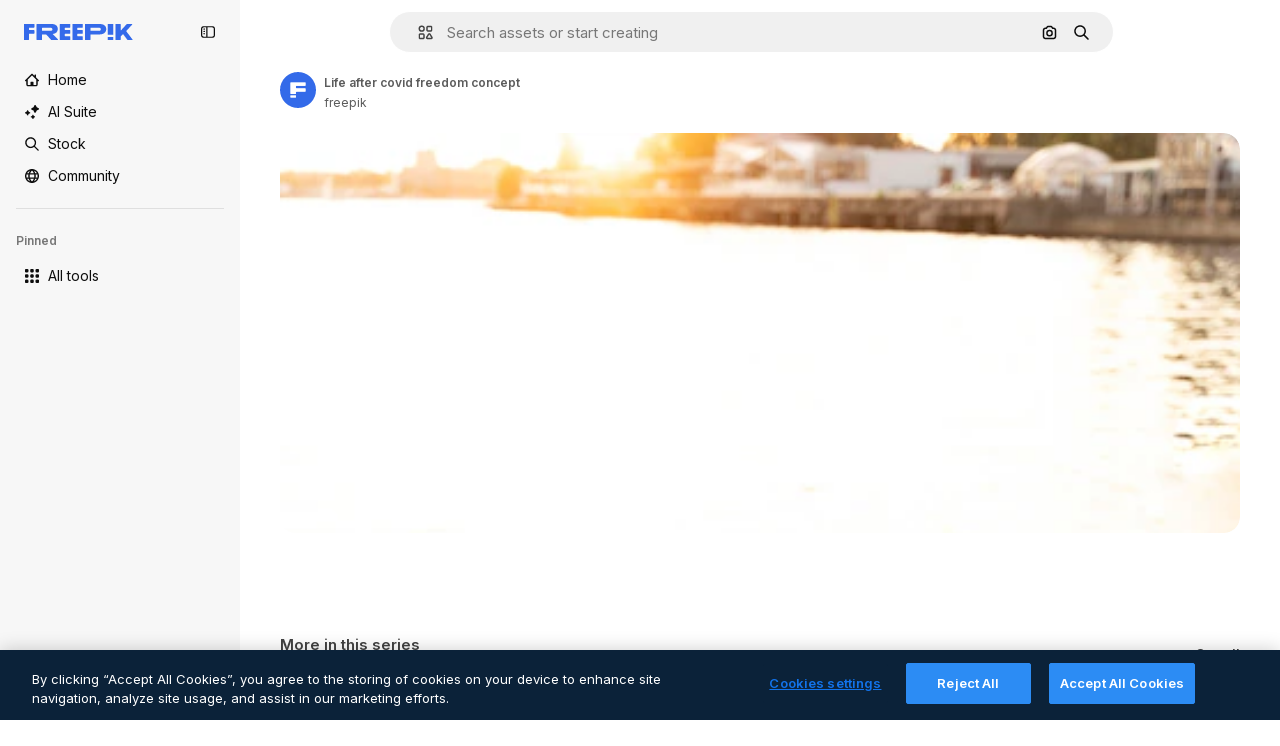

--- FILE ---
content_type: text/javascript
request_url: https://static.cdnpk.net/_next/static/uVgU7n2iL9DqNDbkDp15n/_buildManifest.js
body_size: 18608
content:
self.__BUILD_MANIFEST=function(e,s,t,a,o,i,u,n,c,l,r,d,p,h,y,v,m,g,E,B,A,k,b,f,D,I,x,L,j,N,F,w,S,_,z,K,C,H,M,G,Z,R,T,U,O,P,V,Y,q,W,J,Q,X,$,ee,es,et,ea,eo,ei,eu,en,ec,el,er,ed,ep,eh,ey,ev,em,eg,eE,eB,eA,ek,eb,ef,eD,eI,ex,eL,ej,eN,eF,ew,eS,e_,ez,eK,eC,eH,eM,eG,eZ,eR,eT,eU,eO,eP,eV,eY,eq,eW,eJ,eQ,eX,e$,e0,e8,e1,e9,e5,e4,e3,e2,e6,e7,se,ss,st,sa,so,si,su,sn,sc,sl,sr,sd,sp,sh,sy,sv,sm,sg,sE,sB,sA,sk,sb,sf,sD,sI,sx,sL,sj,sN,sF,sw,sS,s_,sz,sK,sC,sH,sM,sG,sZ,sR,sT,sU,sO,sP,sV,sY,sq,sW,sJ,sQ,sX,s$,s0,s8,s1,s9,s5,s4,s3,s2,s6,s7,te,ts,tt,ta,to,ti,tu,tn,tc,tl,tr,td,tp,th,ty,tv,tm,tg,tE,tB,tA,tk,tb,tf,tD,tI,tx,tL,tj,tN,tF,tw,tS,t_,tz,tK,tC,tH,tM,tG,tZ,tR,tT,tU,tO,tP,tV,tY,tq,tW,tJ,tQ,tX,t$,t0,t8,t1,t9,t5,t4,t3,t2,t6,t7,ae,as,at,aa,ao,ai,au,an,ac,al,ar,ad,ap,ah,ay,av,am,ag,aE,aB,aA,ak,ab,af,aD,aI,ax,aL,aj,aN,aF,aw,aS,a_,az,aK,aC,aH,aM,aG,aZ,aR,aT,aU,aO,aP,aV,aY,aq,aW,aJ,aQ,aX,a$,a0,a8,a1,a9,a5,a4,a3,a2,a6,a7,oe,os,ot,oa,oo,oi,ou,on,oc,ol,or,od,op,oh,oy,ov,om,og,oE,oB,oA,ok,ob,of,oD,oI,ox,oL,oj,oN,oF,ow,oS,o_,oz,oK,oC,oH,oM,oG,oZ,oR,oT,oU,oO,oP,oV,oY,oq,oW,oJ,oQ,oX,o$,o0,o8,o1,o9,o5,o4,o3,o2,o6,o7,ie,is,it,ia,io,ii,iu,ic,il,ir,id,ip,ih,iy,iv,im,ig,iE,iB,iA,ik,ib,iD,iI,ix,iL,ij,iN,iF,iw,iS,i_,iz,iK,iC,iH,iM,iG,iZ,iR,iT,iU,iO,iP,iV,iY,iq,iW,iJ,iQ,iX,i$,i0,i8,i1,i9,i5,i4,i3,i2,i6,i7,ue,us,ut,ua,uo,ui,uu,un,uc,ul,ur,ud,up,uh,uy,uv,um,ug,uE,uB,uA,uk,ub,uf,uD,uI,ux,uL,uj,uN,uF,uw,uS,u_,uz,uK,uC,uH,uM,uG,uZ,uR,uT,uU,uO,uP,uV,uY,uq,uW){return{__rewrites:{afterFiles:[{has:G,source:"/:nextInternalLocale(en)/metrics",destination:"/:nextInternalLocale/api/metrics"},{has:G,source:"/:nextInternalLocale(en)/healthz",destination:"/:nextInternalLocale/api/healthz"},{has:[{type:e,value:sm}],source:"/en/author/:authorSlug/icons/:param(\\d{1,})",destination:"/en/author/:authorSlug/icons/page/:param"},{has:[{type:e,value:m},{type:s,key:D}],source:sM,destination:"/:nextInternalLocale/icons-subhome-authenticated"},{has:[{type:e,value:m}],source:sM,destination:"/:nextInternalLocale/icons-subhome-anonymous"},{has:[{type:e,value:m},{type:s,key:D}],source:sG,destination:"/:nextInternalLocale/animated-icons-subhome-authenticated"},{has:[{type:e,value:m}],source:sG,destination:"/:nextInternalLocale/animated-icons-subhome-anonymous"},{has:[{type:s,key:D},{type:e,value:m}],source:sZ,destination:"/:nextInternalLocale/images-subhome-authenticated"},{has:[{type:e,value:m}],source:sZ,destination:"/:nextInternalLocale/images-subhome-anonymous"},{has:[{type:e,value:m},{type:s,key:D}],source:sR,destination:"/:nextInternalLocale/mockups-subhome-authenticated"},{has:[{type:e,value:m}],source:sR,destination:"/:nextInternalLocale/mockups-subhome-anonymous"},{has:[{type:e,value:"www.freepik.es|freepik.es|br.freepik.com|localhost"}],source:"/:nextInternalLocale(en)/mockups/categorias/:slug",destination:"/:nextInternalLocale/mockups/category/:slug"},{has:[{type:e,value:sa}],source:"/it/mockups/categorie/:slug",destination:"/it/mockups/category/:slug"},{has:[{type:e,value:so}],source:"/fr/mockups/categories/:slug",destination:"/fr/mockups/category/:slug"},{has:[{type:e,value:si}],source:"/de/mockups/kategorien/:slug",destination:"/de/mockups/category/:slug"},{has:[{type:e,value:se}],source:"/nl/mockups/categorien/:slug",destination:"/nl/mockups/category/:slug"},{has:[{type:e,value:sg}],source:"/ja/%E3%83%A2%E3%83%83%E3%82%AF%E3%82%A2%E3%83%83%E3%83%97/%E3%82%AB%E3%83%86%E3%82%B4%E3%83%AA%E3%83%BC/:slug",destination:"/ja/mockups/category/:slug"},{has:[{type:e,value:sE}],source:"/ko/%EB%AA%A9%EC%97%85/%EC%B9%B4%ED%85%8C%EA%B3%A0%EB%A6%AC/:slug",destination:"/ko/mockups/category/:slug"},{has:[{type:e,value:su}],source:"/pl/mockups/kategorie/:slug",destination:"/pl/mockups/category/:slug"},{has:[{type:e,value:sT}],source:"/ru/%D0%BC%D0%BE%D0%BA%D0%B0%D0%BF%D1%8B/k%D0%B0%D1%82%D0%B5%D0%B3%D0%BE%D1%80%D0%B8%D0%B8/:slug",destination:"/ru/mockups/category/:slug"},{has:[{type:e,value:es}],source:"/zh-HK/%E6%A8%A3%E6%9C%AC/%E9%A1%9E%E5%88%A5/:slug",destination:"/zh-HK/mockups/category/:slug"},{has:[{type:e,value:et}],source:"/hi-IN/%E0%A4%AE%E0%A5%89%E0%A4%95%E0%A4%85%E0%A4%AA/%E0%A4%95%E0%A5%87%E0%A4%9F%E0%A5%87%E0%A4%97%E0%A4%B0%E0%A5%80/:slug",destination:"/hi-IN/mockups/category/:slug"},{has:[{type:e,value:ea}],source:"/th-TH/%E0%B8%8A%E0%B8%B4%E0%B9%89%E0%B8%99%E0%B8%87%E0%B8%B2%E0%B8%99%E0%B8%88%E0%B8%B3%E0%B8%A5%E0%B8%AD%E0%B8%87/%E0%B8%AB%E0%B8%A1%E0%B8%A7%E0%B8%94%E0%B8%AB%E0%B8%A1%E0%B8%B9%E0%B9%88/:slug",destination:"/th-TH/mockups/category/:slug"},{has:[{type:e,value:eo}],source:"/cs-CZ/mockupy/kategorie/:slug",destination:"/cs-CZ/mockups/category/:slug"},{has:[{type:e,value:ei}],source:"/da-DK/mockups/kategori/:slug",destination:"/da-DK/mockups/category/:slug"},{has:[{type:e,value:eu}],source:"/fi-FI/mallikuvat/kategoria/:slug",destination:"/fi-FI/mockups/category/:slug"},{has:[{type:e,value:en}],source:"/nb-NO/mockups/kategori/:slug",destination:"/nb-NO/mockups/category/:slug"},{has:[{type:e,value:ec}],source:"/sv-SE/mockups/kategori/:slug",destination:"/sv-SE/mockups/category/:slug"},{has:[{type:e,value:el}],source:"/tr-TR/mockup/kategori/:slug",destination:"/tr-TR/mockups/category/:slug"},{has:[{type:e,value:er}],source:"/id-ID/mockup/kategori/:slug",destination:"/id-ID/mockups/category/:slug"},{has:[{type:e,value:ed}],source:"/vi-VN/mo-hinh/danh-muc/:slug",destination:"/vi-VN/mockups/category/:slug"},{has:[{type:e,value:ep}],source:"/af-ZA/voorstellings/kategorie/:slug",destination:"/af-ZA/mockups/category/:slug"},{has:[{type:e,value:eh}],source:"/az-AZ/maketl%c9%99r/kateqoriya/:slug",destination:"/az-AZ/mockups/category/:slug"},{has:[{type:e,value:ey}],source:"/be-BY/%d0%bc%d0%b0%d0%ba%d0%b0%d0%bf%d1%8b/%d0%ba%d0%b0%d1%82%d1%8d%d0%b3%d0%be%d1%80%d1%8b%d1%8f/:slug",destination:"/be-BY/mockups/category/:slug"},{has:[{type:e,value:ev}],source:"/bg-BG/%D0%BC%D0%B0%D0%BA%D0%B5%D1%82%D0%B8/%D0%BA%D0%B0%D1%82%D0%B5%D0%B3%D0%BE%D1%80%D0%B8%D1%8F/:slug",destination:"/bg-BG/mockups/category/:slug"},{has:[{type:e,value:em}],source:"/bn-BD/%E0%A6%AE%E0%A6%95%E0%A6%86%E0%A6%AA/%E0%A6%95%E0%A7%8D%E0%A6%AF%E0%A6%BE%E0%A6%9F%E0%A6%BE%E0%A6%97%E0%A6%B0%E0%A6%BF/:slug",destination:"/bn-BD/mockups/category/:slug"},{has:[{type:e,value:eg}],source:"/bs-BA/makete/kategorija/:slug",destination:"/bs-BA/mockups/category/:slug"},{has:[{type:e,value:eE}],source:"/ceb-PH/mga-mockup/kategoriya/:slug",destination:"/ceb-PH/mockups/category/:slug"},{has:[{type:e,value:eB}],source:"/el-GR/mockups/katigoria/:slug",destination:"/el-GR/mockups/category/:slug"},{has:[{type:e,value:eA}],source:"/et-EE/makette/kategooria/:slug",destination:"/et-EE/mockups/category/:slug"},{has:[{type:e,value:ek}],source:"/gu-IN/%e0%aa%ae%e0%ab%8b%e0%aa%95%e0%aa%85%e0%aa%aa%e0%ab%8d%e0%aa%b8/%e0%aa%b6%e0%ab%8d%e0%aa%b0%e0%ab%87%e0%aa%a3%e0%ab%80/:slug",destination:"/gu-IN/mockups/category/:slug"},{has:[{type:e,value:eb}],source:"/ha-NG/tsararrun-samfura/naui/:slug",destination:"/ha-NG/mockups/category/:slug"},{has:[{type:e,value:ef}],source:"/hr-HR/makete/kategorija/:slug",destination:"/hr-HR/mockups/category/:slug"},{has:[{type:e,value:eD}],source:"/hu-HU/makettek/kategoria/:slug",destination:"/hu-HU/mockups/category/:slug"},{has:[{type:e,value:eI}],source:"/hy-AM/%d5%b4%d5%a1%d5%af%d5%a5%d5%bf%d5%b6%d5%a5%d6%80/%d5%af%d5%a1%d5%bf%d5%a5%d5%a3%d5%b8%d6%80%d5%ab%d5%a1/:slug",destination:"/hy-AM/mockups/category/:slug"},{has:[{type:e,value:ex}],source:"/ig-NG/ihe-nlereanya/%e1%bb%a5d%e1%bb%8b/:slug",destination:"/ig-NG/mockups/category/:slug"},{has:[{type:e,value:eL}],source:"/is-IS/fleiri-synishorn/flokkur/:slug",destination:"/is-IS/mockups/category/:slug"},{has:[{type:e,value:ej}],source:"/jv-ID/para-mockup/kategori/:slug",destination:"/jv-ID/mockups/category/:slug"},{has:[{type:e,value:eN}],source:"/ka-GE/%e1%83%9b%e1%83%90%e1%83%99%e1%83%94%e1%83%a2%e1%83%94%e1%83%91%e1%83%98/%e1%83%99%e1%83%90%e1%83%a2%e1%83%94%e1%83%92%e1%83%9d%e1%83%a0%e1%83%98%e1%83%90/:slug",destination:"/ka-GE/mockups/category/:slug"},{has:[{type:e,value:eF}],source:"/kk-KZ/%d0%bc%d0%be%d0%ba%d0%b0%d0%bf%d1%82%d0%b0%d1%80/%d1%81%d0%b0%d0%bd%d0%b0%d1%82/:slug",destination:"/kk-KZ/mockups/category/:slug"},{has:[{type:e,value:ew}],source:"/km-KH/%e1%9e%85%e1%9f%92%e1%9e%9a%e1%9e%be%e1%9e%93%e1%9e%82%e1%9f%86%e1%9e%9a%e1%9e%bc/%e1%9e%94%e1%9f%92%e1%9e%9a%e1%9e%97%e1%9f%81%e1%9e%91/:slug",destination:"/km-KH/mockups/category/:slug"},{has:[{type:e,value:eS}],source:"/kn-IN/%e0%b2%86%e0%b2%95%e0%b3%83%e0%b2%a4%e0%b2%bf-%e0%b2%ae%e0%b2%be%e0%b2%a6%e0%b2%b0%e0%b2%bf/%e0%b2%b5%e0%b2%b0%e0%b3%8d%e0%b2%97/:slug",destination:"/kn-IN/mockups/category/:slug"},{has:[{type:e,value:e_}],source:"/lo-LA/%E0%BA%AB%E0%BA%BC%E0%BA%B2%E0%BA%8D%E0%BB%81%E0%BA%9A%E0%BA%9A%E0%BA%88%E0%BA%B3%E0%BA%A5%E0%BA%AD%E0%BA%87/%E0%BA%9B%E0%BA%B0%E0%BB%80%E0%BA%9E%E0%BA%94/:slug",destination:"/lo-LA/mockups/category/:slug"},{has:[{type:e,value:ez}],source:"/lt-LT/maketai/kategorija/:slug",destination:"/lt-LT/mockups/category/:slug"},{has:[{type:e,value:eK}],source:"/lv-LV/maketiem/kategorija/:slug",destination:"/lv-LV/mockups/category/:slug"},{has:[{type:e,value:eC}],source:"/mk-MK/%d0%bc%d0%b0%d0%ba%d0%b5%d1%82%d0%b8/%d0%ba%d0%b0%d1%82%d0%b5%d0%b3%d0%be%d1%80%d0%b8%d1%98%d0%b0/:slug",destination:"/mk-MK/mockups/category/:slug"},{has:[{type:e,value:eH}],source:"/ml-IN/%e0%b4%ae%e0%b5%8b%e0%b4%95%e0%b5%8d%e0%b4%95%e0%b4%aa%e0%b5%8d%e0%b4%aa%e0%b5%81%e0%b4%95%e0%b5%be/%e0%b4%b5%e0%b4%bf%e0%b4%ad%e0%b4%be%e0%b4%97%e0%b4%82/:slug",destination:"/ml-IN/mockups/category/:slug"},{has:[{type:e,value:eM}],source:"/mn-MN/%d1%82%d0%b0%d0%bd%d0%b8%d0%bb%d1%86%d1%83%d1%83%d0%bb%d0%b3%d0%b0-%d0%b7%d0%b0%d0%b3%d0%b2%d0%b0%d1%80%d1%83%d1%83%d0%b4/%d0%b0%d0%bd%d0%b3%d0%b8%d0%bb%d0%b0%d0%bb/:slug",destination:"/mn-MN/mockups/category/:slug"},{has:[{type:e,value:eG}],source:"/mr-IN/%E0%A4%AE%E0%A5%89%E0%A4%95%E0%A4%85%E0%A4%AA%E0%A5%8D%E0%A4%B8/%E0%A4%B5%E0%A4%B0%E0%A5%8D%E0%A4%97/:slug",destination:"/mr-IN/mockups/category/:slug"},{has:[{type:e,value:eZ}],source:"/ms-MY/mockup-berbilang/kategori/:slug",destination:"/ms-MY/mockups/category/:slug"},{has:[{type:e,value:eR}],source:"/my-MM/%e1%80%99%e1%80%b1%e1%80%ac%e1%80%b7%e1%80%80%e1%80%95%e1%80%ba%e1%80%99%e1%80%bb%e1%80%ac%e1%80%b8/%e1%80%a1%e1%80%99%e1%80%bb%e1%80%ad%e1%80%af%e1%80%b8%e1%80%a1%e1%80%85%e1%80%ac%e1%80%b8/:slug",destination:"/my-MM/mockups/category/:slug"},{has:[{type:e,value:eT}],source:"/ne-NP/%e0%a4%ae%e0%a5%8b%e0%a4%95%e0%a4%85%e0%a4%aa%e0%a4%b9%e0%a4%b0%e0%a5%82/%e0%a4%b6%e0%a5%8d%e0%a4%b0%e0%a5%87%e0%a4%a3%e0%a5%80/:slug",destination:"/ne-NP/mockups/category/:slug"},{has:[{type:e,value:eU}],source:"/pa-IN/%e0%a8%ae%e0%a9%8c%e0%a8%95%e0%a8%85%e0%a9%b1%e0%a8%aa%e0%a8%b8/%e0%a8%b8%e0%a8%bc%e0%a9%8d%e0%a8%b0%e0%a9%87%e0%a8%a3%e0%a9%80/:slug",destination:"/pa-IN/mockups/category/:slug"},{has:[{type:e,value:"pt.freepik.com|localhost"}],source:"/pt/mockups/categorias/:slug",destination:"/pt/mockups/category/:slug"},{has:[{type:e,value:eO}],source:"/ro-RO/mockup-uri/categorie/:slug",destination:"/ro-RO/mockups/category/:slug"},{has:[{type:e,value:eP}],source:"/si-LK/%E0%B6%B6%E0%B7%9C%E0%B7%84%E0%B7%9D-%E0%B6%B8%E0%B7%9C%E0%B6%9A%E0%B7%8A%E0%B6%85%E0%B6%B4%E0%B7%8A/%E0%B6%B4%E0%B7%8A%E0%B6%BB%E0%B7%80%E0%B6%BB%E0%B7%8A%E0%B6%9C%E0%B6%BA/:slug",destination:"/si-LK/mockups/category/:slug"},{has:[{type:e,value:eV}],source:"/sk-SK/mockupy/kateg%c3%b3ria/:slug",destination:"/sk-SK/mockups/category/:slug"},{has:[{type:e,value:eY}],source:"/sl-SI/maket/kategorija/:slug",destination:"/sl-SI/mockups/category/:slug"},{has:[{type:e,value:eq}],source:"/so-SO/muunado/qeybta/:slug",destination:"/so-SO/mockups/category/:slug"},{has:[{type:e,value:eW}],source:"/sq-AL/disa-makete/kategori/:slug",destination:"/sq-AL/mockups/category/:slug"},{has:[{type:e,value:eJ}],source:"/sr-RS/makete/kategorija/:slug",destination:"/sr-RS/mockups/category/:slug"},{has:[{type:e,value:eQ}],source:"/sw-KE/maktaba/kategoria/:slug",destination:"/sw-KE/mockups/category/:slug"},{has:[{type:e,value:eX}],source:"/ta-IN/%E0%AE%A8%E0%AE%95%E0%AE%B2%E0%AF%8D-%E0%AE%B5%E0%AE%9F%E0%AE%BF%E0%AE%B5%E0%AE%99%E0%AF%8D%E0%AE%95%E0%AE%B3%E0%AF%8D/%E0%AE%B5%E0%AE%95%E0%AF%88/:slug",destination:"/ta-IN/mockups/category/:slug"},{has:[{type:e,value:e$}],source:"/te-IN/%E0%B0%AE%E0%B0%BE%E0%B0%95%E0%B1%8D%E0%B0%AA%E0%B1%8D%E0%B0%B2%E0%B1%81/%E0%B0%B5%E0%B0%B0%E0%B1%8D%E0%B0%97%E0%B0%82/:slug",destination:"/te-IN/mockups/category/:slug"},{has:[{type:e,value:e0}],source:"/tl-PH/mga-mockup/kategorya/:slug",destination:"/tl-PH/mockups/category/:slug"},{has:[{type:e,value:e8}],source:"/uk-UA/%D0%BC%D0%BE%D0%BA%D0%B0%D0%BF%D0%B8/%D0%BA%D0%B0%D1%82%D0%B5%D0%B3%D0%BE%D1%80%D1%96%D1%8F/:slug",destination:"/uk-UA/mockups/category/:slug"},{has:[{type:e,value:e1}],source:"/uz-UZ/maketlar/kategoriya/:slug",destination:"/uz-UZ/mockups/category/:slug"},{has:[{type:e,value:e9}],source:"/yo-NG/%c3%a0w%e1%bb%8dn-%c3%a0p%e1%ba%b9%e1%ba%b9r%e1%ba%b9-%c3%a0w%c3%b2r%c3%a1n/%e1%ba%b9ka/:slug",destination:"/yo-NG/mockups/category/:slug"},{has:[{type:e,value:e5}],source:"/zh-CN/%E6%A8%A1%E5%9E%8B/%E7%B1%BB%E5%88%AB/:slug",destination:"/zh-CN/mockups/category/:slug"},{has:[{type:e,value:e4}],source:"/zh-TW/%e5%a4%9a%e5%80%8b%e6%a8%a1%e6%93%ac%e5%9c%96/%e9%a1%9e%e5%88%a5/:slug",destination:"/zh-TW/mockups/category/:slug"},{has:[{type:e,value:e3}],source:"/zu-ZA/izifanekiso/isigaba/:slug",destination:"/zu-ZA/mockups/category/:slug"},{has:[{type:s,key:D},{type:e,value:m}],source:sU,destination:"/:nextInternalLocale/photos-subhome-authenticated"},{has:[{type:e,value:m}],source:sU,destination:"/:nextInternalLocale/photos-subhome-anonymous"},{has:[{type:s,key:D},{type:e,value:m}],source:sO,destination:"/:nextInternalLocale/stock-subhome-authenticated"},{has:[{type:e,value:m}],source:sO,destination:"/:nextInternalLocale/stock-subhome-anonymous"},{has:[{type:s,key:D},{type:e,value:m}],source:sP,destination:"/:nextInternalLocale/templates-subhome-authenticated"},{has:[{type:e,value:m}],source:sP,destination:"/:nextInternalLocale/templates-subhome-anonymous"},{has:[{type:e,value:"www.freepik.com|freepik.com|ru.freepik.com|localhost"}],source:"/:nextInternalLocale(en)/create/:slug",destination:"/:nextInternalLocale/templates/category/:slug"},{has:[{type:e,value:"www.freepik.es|freepik.es|localhost"}],source:"/es/crear/:slug",destination:"/es/templates/category/:slug"},{has:[{type:e,value:si}],source:"/de/erstellen/:slug",destination:"/de/templates/category/:slug"},{has:[{type:e,value:so}],source:"/fr/creer/:slug",destination:"/fr/templates/category/:slug"},{has:[{type:e,value:sa}],source:"/it/creare/:slug",destination:"/it/templates/category/:slug"},{has:[{type:e,value:sB}],source:"/pt/criar/:slug",destination:"/pt/templates/category/:slug"},{has:[{type:e,value:sg}],source:"/ja/%E4%BD%9C%E6%88%90%E3%81%99%E3%82%8B/:slug",destination:"/ja/templates/category/:slug"},{has:[{type:e,value:sE}],source:"/ko/%EC%83%9D%EC%84%B1%ED%95%98%EA%B8%B0/:slug",destination:"/ko/templates/category/:slug"},{has:[{type:e,value:se}],source:"/nl/maken/:slug",destination:"/nl/templates/category/:slug"},{has:[{type:e,value:su}],source:"/pl/tworzyc/:slug",destination:"/pl/templates/category/:slug"},{has:[{type:e,value:es}],source:"/zh-HK/%E5%89%B5%E9%80%A0/:slug",destination:"/zh-HK/templates/category/:slug"},{has:[{type:e,value:et}],source:"/hi-IN/%E0%A4%95%E0%A5%8D%E0%A4%B0%E0%A5%80%E0%A4%90%E0%A4%9F/:slug",destination:"/hi-IN/templates/category/:slug"},{has:[{type:e,value:ea}],source:"/th-TH/%E0%B8%AA%E0%B8%A3%E0%B9%89%E0%B8%B2%E0%B8%87/:slug",destination:"/th-TH/templates/category/:slug"},{has:[{type:e,value:eo}],source:"/cs-CZ/vytvorit/:slug",destination:"/cs-CZ/templates/category/:slug"},{has:[{type:e,value:ei}],source:"/da-DK/generer/:slug",destination:"/da-DK/templates/category/:slug"},{has:[{type:e,value:eu}],source:"/fi-FI/luo/:slug",destination:"/fi-FI/templates/category/:slug"},{has:[{type:e,value:en}],source:"/nb-NO/opprette/:slug",destination:"/nb-NO/templates/category/:slug"},{has:[{type:e,value:ec}],source:"/sv-SE/skapa/:slug",destination:"/sv-SE/templates/category/:slug"},{has:[{type:e,value:el}],source:"/tr-TR/olustur/:slug",destination:"/tr-TR/templates/category/:slug"},{has:[{type:e,value:er}],source:"/id-ID/buat/:slug",destination:"/id-ID/templates/category/:slug"},{has:[{type:e,value:ed}],source:"/vi-VN/tao/:slug",destination:"/vi-VN/templates/category/:slug"},{has:[{type:e,value:em}],source:"/bn-BD/%E0%A6%A4%E0%A7%88%E0%A6%B0%E0%A6%BF-%E0%A6%95%E0%A6%B0%E0%A7%81%E0%A6%A8/:slug",destination:"/bn-BD/templates/category/:slug"},{has:[{type:e,value:e5}],source:"/zh-CN/%E5%88%9B%E5%BB%BA/:slug",destination:"/zh-CN/templates/category/:slug"},{has:[{type:e,value:eB}],source:"/el-GR/dimiourgia/:slug",destination:"/el-GR/templates/category/:slug"},{has:[{type:e,value:eZ}],source:"/ms-MY/cipta/:slug",destination:"/ms-MY/templates/category/:slug"},{has:[{type:e,value:eO}],source:"/ro-RO/creare/:slug",destination:"/ro-RO/templates/category/:slug"},{has:[{type:e,value:eX}],source:"/ta-IN/%E0%AE%89%E0%AE%B0%E0%AF%81%E0%AE%B5%E0%AE%BE%E0%AE%95%E0%AF%8D%E0%AE%95%E0%AF%81/:slug",destination:"/ta-IN/templates/category/:slug"},{has:[{type:e,value:e8}],source:"/uk-UA/%D1%81%D1%82%D0%B2%D0%BE%D1%80%D0%B8%D1%82%D0%B8/:slug",destination:"/uk-UA/templates/category/:slug"},{has:[{type:e,value:ep}],source:"/af-ZA/skep/:slug",destination:"/af-ZA/templates/category/:slug"},{has:[{type:e,value:eD}],source:"/hu-HU/keszites/:slug",destination:"/hu-HU/templates/category/:slug"},{has:[{type:e,value:ev}],source:"/bg-BG/%D1%81%D1%8A%D0%B7%D0%B4%D0%B0%D0%B9/:slug",destination:"/bg-BG/templates/category/:slug"},{has:[{type:e,value:eQ}],source:"/sw-KE/unda/:slug",destination:"/sw-KE/templates/category/:slug"},{has:[{type:e,value:e$}],source:"/te-IN/%E0%B0%B8%E0%B1%83%E0%B0%B7%E0%B1%8D%E0%B0%9F%E0%B0%BF%E0%B0%82%E0%B0%9A%E0%B1%81/:slug",destination:"/te-IN/templates/category/:slug"},{has:[{type:e,value:eG}],source:"/mr-IN/%E0%A4%A4%E0%A4%AF%E0%A4%BE%E0%A4%B0-%E0%A4%95%E0%A4%B0%E0%A4%BE/:slug",destination:"/mr-IN/templates/category/:slug"},{has:[{type:e,value:eV}],source:"/sk-SK/vytvorit/:slug",destination:"/sk-SK/templates/category/:slug"},{has:[{type:e,value:eA}],source:"/et-EE/loo/:slug",destination:"/et-EE/templates/category/:slug"},{has:[{type:e,value:eK}],source:"/lv-LV/izveidot/:slug",destination:"/lv-LV/templates/category/:slug"},{has:[{type:e,value:ez}],source:"/lt-LT/kurti/:slug",destination:"/lt-LT/templates/category/:slug"},{has:[{type:e,value:eY}],source:"/sl-SI/ustvari/:slug",destination:"/sl-SI/templates/category/:slug"},{has:[{type:e,value:ef}],source:"/hr-HR/stvoriti/:slug",destination:"/hr-HR/templates/category/:slug"},{has:[{type:e,value:eJ}],source:"/sr-RS/napraviti/:slug",destination:"/sr-RS/templates/category/:slug"},{has:[{type:e,value:e0}],source:"/tl-PH/lumikha/:slug",destination:"/tl-PH/templates/category/:slug"},{has:[{type:e,value:e4}],source:"/zh-TW/%E5%BB%BA%E7%AB%8B/:slug",destination:"/zh-TW/templates/category/:slug"},{has:[{type:e,value:e3}],source:"/zu-ZA/dala/:slug",destination:"/zu-ZA/templates/category/:slug"},{has:[{type:e,value:e9}],source:"/yo-NG/%E1%B9%A3%E1%BA%B9da/:slug",destination:"/yo-NG/templates/category/:slug"},{has:[{type:e,value:eb}],source:"/ha-NG/%C6%99ir%C6%99ira/:slug",destination:"/ha-NG/templates/category/:slug"},{has:[{type:e,value:ex}],source:"/ig-NG/mep%E1%BB%A5ta/:slug",destination:"/ig-NG/templates/category/:slug"},{has:[{type:e,value:eU}],source:"/pa-IN/%E0%A8%AC%E0%A8%A3%E0%A8%BE%E0%A8%93/:slug",destination:"/pa-IN/templates/category/:slug"},{has:[{type:e,value:ek}],source:"/gu-IN/%E0%AA%AC%E0%AA%A8%E0%AA%BE%E0%AA%B5%E0%AB%8B/:slug",destination:"/gu-IN/templates/category/:slug"},{has:[{type:e,value:eS}],source:"/kn-IN/%E0%B2%B0%E0%B2%9A%E0%B2%BF%E0%B2%B8%E0%B2%BF/:slug",destination:"/kn-IN/templates/category/:slug"},{has:[{type:e,value:eH}],source:"/ml-IN/%E0%B4%B8%E0%B5%83%E0%B4%B7%E0%B5%8D%E0%B4%9F%E0%B4%BF%E0%B4%95%E0%B5%8D%E0%B4%95%E0%B5%81%E0%B4%95/:slug",destination:"/ml-IN/templates/category/:slug"},{has:[{type:e,value:eP}],source:"/si-LK/%E0%B7%83%E0%B7%8F%E0%B6%AF%E0%B6%B1%E0%B7%8A%E0%B6%B1/:slug",destination:"/si-LK/templates/category/:slug"},{has:[{type:e,value:ew}],source:"/km-KH/%E1%9E%94%E1%9E%84%E1%9F%92%E1%9E%80%E1%9E%BE%E1%9E%8F/:slug",destination:"/km-KH/templates/category/:slug"},{has:[{type:e,value:eI}],source:"/hy-AM/%D5%BD%D5%BF%D5%A5%D5%B2%D5%AE%D5%A5%D5%AC/:slug",destination:"/hy-AM/templates/category/:slug"},{has:[{type:e,value:eN}],source:"/ka-GE/%E1%83%A8%E1%83%94%E1%83%A5%E1%83%9B%E1%83%9C%E1%83%90/:slug",destination:"/ka-GE/templates/category/:slug"},{has:[{type:e,value:eh}],source:"/az-AZ/yarat/:slug",destination:"/az-AZ/templates/category/:slug"},{has:[{type:e,value:eF}],source:"/kk-KZ/%D0%B6%D0%B0%D1%81%D0%B0%D1%83/:slug",destination:"/kk-KZ/templates/category/:slug"},{has:[{type:e,value:eM}],source:"/mn-MN/%D0%B1%D2%AF%D1%82%D1%8D%D1%8D%D1%85/:slug",destination:"/mn-MN/templates/category/:slug"},{has:[{type:e,value:eT}],source:"/ne-NP/%E0%A4%B8%E0%A4%BF%E0%A4%B0%E0%A5%8D%E0%A4%9C%E0%A4%A8%E0%A4%BE-%E0%A4%97%E0%A4%B0%E0%A5%8D%E0%A4%A8%E0%A5%81%E0%A4%B9%E0%A5%8B%E0%A4%B8%E0%A5%8D/:slug",destination:"/ne-NP/templates/category/:slug"},{has:[{type:e,value:e_}],source:"/lo-LA/%E0%BA%AA%E0%BB%89%E0%BA%B2%E0%BA%87/:slug",destination:"/lo-LA/templates/category/:slug"},{has:[{type:e,value:ey}],source:"/be-BY/%D1%81%D1%82%D0%B2%D0%B0%D1%80%D1%8B%D1%86%D1%8C/:slug",destination:"/be-BY/templates/category/:slug"},{has:[{type:e,value:e1}],source:"/uz-UZ/yaratish/:slug",destination:"/uz-UZ/templates/category/:slug"},{has:[{type:e,value:eW}],source:"/sq-AL/krijo/:slug",destination:"/sq-AL/templates/category/:slug"},{has:[{type:e,value:eC}],source:"/mk-MK/%D0%BA%D1%80%D0%B5%D0%B8%D1%80%D0%B0%D1%98/:slug",destination:"/mk-MK/templates/category/:slug"},{has:[{type:e,value:eg}],source:"/bs-BA/kreiraj/:slug",destination:"/bs-BA/templates/category/:slug"},{has:[{type:e,value:eE}],source:"/ceb-PH/paghimo/:slug",destination:"/ceb-PH/templates/category/:slug"},{has:[{type:e,value:ej}],source:"/jv-ID/ngawe/:slug",destination:"/jv-ID/templates/category/:slug"},{has:[{type:e,value:eL}],source:"/is-IS/b%C3%BAa-til/:slug",destination:"/is-IS/templates/category/:slug"},{has:[{type:e,value:eR}],source:"/my-MM/%E1%80%96%E1%80%94%E1%80%BA%E1%80%90%E1%80%AE%E1%80%B8%E1%80%9B%E1%80%94%E1%80%BA/:slug",destination:"/my-MM/templates/category/:slug"},{has:[{type:e,value:eq}],source:"/so-SO/abuuro/:slug",destination:"/so-SO/templates/category/:slug"},{has:[{type:s,key:D},{type:e,value:m}],source:sV,destination:"/:nextInternalLocale/vectors-subhome-authenticated"},{has:[{type:e,value:m}],source:sV,destination:"/:nextInternalLocale/vectors-subhome-anonymous"},{has:[{type:s,key:D},{type:e,value:m}],source:sY,destination:"/:nextInternalLocale/videos-subhome-authenticated"},{has:[{type:e,value:m}],source:sY,destination:"/:nextInternalLocale/videos-subhome-anonymous"},{has:G,source:sq,destination:sn},{has:G,source:sW,destination:sl},{has:[{type:e,value:sr}],source:sJ,destination:sn},{has:[{type:e,value:sr}],source:sQ,destination:sl},{has:[{type:e,value:"(it|br).freepik.com|localhost"}],source:"/:nextInternalLocale(en)/video-gratuito/:id*",destination:sn},{has:[{type:e,value:so}],source:sX,destination:s$},{has:[{type:s,key:t,value:"1"},{type:e,value:si}],source:s0,destination:s8},{has:[{type:s,key:t,value:"1"},{type:e,value:se}],source:sA,destination:sk},{has:[{type:s,key:t,value:"1"},{type:e,value:su}],source:s1,destination:s9},{has:[{type:s,key:t,value:a},{type:e,value:es}],source:s5,destination:s4},{has:[{type:s,key:t,value:a},{type:e,value:es}],source:s3,destination:s2},{has:[{type:s,key:t,value:a},{type:e,value:et}],source:s6,destination:s7},{has:[{type:s,key:t,value:a},{type:e,value:et}],source:te,destination:ts},{has:[{type:s,key:t,value:a},{type:e,value:ea}],source:tt,destination:ta},{has:[{type:s,key:t,value:a},{type:e,value:ea}],source:to,destination:ti},{has:[{type:s,key:t,value:a},{type:e,value:eo}],source:tu,destination:tn},{has:[{type:s,key:t,value:a},{type:e,value:eo}],source:tc,destination:tl},{has:[{type:s,key:t,value:a},{type:e,value:ei}],source:tr,destination:td},{has:[{type:s,key:t,value:a},{type:e,value:ei}],source:tp,destination:th},{has:[{type:s,key:t,value:a},{type:e,value:eu}],source:ty,destination:tv},{has:[{type:s,key:t,value:a},{type:e,value:eu}],source:tm,destination:tg},{has:[{type:s,key:t,value:a},{type:e,value:en}],source:tE,destination:tB},{has:[{type:s,key:t,value:a},{type:e,value:en}],source:tA,destination:tk},{has:[{type:s,key:t,value:a},{type:e,value:ec}],source:tb,destination:tf},{has:[{type:s,key:t,value:a},{type:e,value:ec}],source:tD,destination:tI},{has:[{type:s,key:t,value:a},{type:e,value:el}],source:tx,destination:tL},{has:[{type:s,key:t,value:a},{type:e,value:el}],source:tj,destination:tN},{has:[{type:s,key:t,value:a},{type:e,value:er}],source:tF,destination:tw},{has:[{type:s,key:t,value:a},{type:e,value:er}],source:tS,destination:t_},{has:[{type:s,key:t,value:a},{type:e,value:ed}],source:tz,destination:tK},{has:[{type:s,key:t,value:a},{type:e,value:ed}],source:tC,destination:tH},{has:G,source:sq,destination:sn},{has:G,source:sW,destination:sl},{has:[{type:e,value:sr}],source:sJ,destination:sn},{has:[{type:e,value:sr}],source:sQ,destination:sl},{has:[{type:e,value:sa}],source:"/it/video-gratuito/:id*",destination:"/it/free-video-with-tunes/:id*"},{has:[{type:e,value:sB}],source:"/pt/video-gratuito/:id*",destination:"/pt/free-video-with-tunes/:id*"},{has:[{type:e,value:so}],source:sX,destination:s$},{has:[{type:e,value:se}],source:sA,destination:sk},{has:[{type:e,value:si}],source:s0,destination:s8},{has:[{type:e,value:se}],source:sA,destination:sk},{has:[{type:e,value:su}],source:s1,destination:s9},{has:[{type:e,value:es}],source:s5,destination:s4},{has:[{type:e,value:es}],source:s3,destination:s2},{has:[{type:e,value:et}],source:s6,destination:s7},{has:[{type:e,value:et}],source:te,destination:ts},{has:[{type:e,value:ea}],source:tt,destination:ta},{has:[{type:e,value:ea}],source:to,destination:ti},{has:[{type:e,value:eo}],source:tu,destination:tn},{has:[{type:e,value:eo}],source:tc,destination:tl},{has:[{type:e,value:ei}],source:tr,destination:td},{has:[{type:e,value:ei}],source:tp,destination:th},{has:[{type:e,value:eu}],source:ty,destination:tv},{has:[{type:e,value:eu}],source:tm,destination:tg},{has:[{type:e,value:en}],source:tE,destination:tB},{has:[{type:e,value:en}],source:tA,destination:tk},{has:[{type:e,value:ec}],source:tb,destination:tf},{has:[{type:e,value:ec}],source:tD,destination:tI},{has:[{type:e,value:el}],source:tx,destination:tL},{has:[{type:e,value:el}],source:tj,destination:tN},{has:[{type:e,value:er}],source:tF,destination:tw},{has:[{type:e,value:er}],source:tS,destination:t_},{has:[{type:e,value:ed}],source:tz,destination:tK},{has:[{type:e,value:ed}],source:tC,destination:tH},{has:[{type:e,value:m}],source:"/:nextInternalLocale(en)/videos/category/:slug((?!sponsor|\\d).*)",destination:"/:nextInternalLocale/videos-category/:slug"},{has:[{type:e,value:sa}],source:"/it/video/categorie/:slug((?!sponsor|\\d).*)",destination:"/it/videos-category/:slug"},{has:[{type:e,value:"www.freepik.es|localhost"}],source:"/es/videos/categorias/:slug((?!sponsor|\\d).*)",destination:"/es/videos-category/:slug"},{has:[{type:e,value:sB}],source:"/pt/videos/categorias/:slug((?!sponsor|\\d).*)",destination:"/pt/videos-category/:slug"},{has:[{type:e,value:so}],source:"/fr/videos/categories/:slug((?!sponsor|\\d).*)",destination:"/fr/videos-category/:slug"},{has:[{type:e,value:si}],source:"/de/videos/kategorien/:slug((?!sponsor|\\d).*)",destination:"/de/videos-category/:slug"},{has:[{type:e,value:se}],source:"/nl/videos/categorien/:slug((?!sponsor|\\d).*)",destination:"/nl/videos-category/:slug"},{has:[{type:e,value:sg}],source:"/ja/videos/%E3%82%AB%E3%83%86%E3%82%B4%E3%83%AA%E3%83%BC/:slug((?!sponsor|\\d).*)",destination:"/ja/videos-category/:slug"},{has:[{type:e,value:sE}],source:"/ko/videos/%EC%B9%B4%ED%85%8C%EA%B3%A0%EB%A6%AC/:slug((?!sponsor|\\d).*)",destination:"/ko/videos-category/:slug"},{has:[{type:e,value:su}],source:"/pl/videos/kategorie/:slug((?!sponsor|\\d).*)",destination:"/pl/videos-category/:slug"},{has:[{type:e,value:sT}],source:"/ru/videos/k%D0%B0%D1%82%D0%B5%D0%B3%D0%BE%D1%80%D0%B8%D0%B8/:slug((?!sponsor|\\d).*)",destination:"/ru/videos-category/:slug"},{has:[{type:e,value:es}],source:"/zh-HK/%E8%A6%96%E9%A0%BB/%E9%A1%9E%E5%88%A5/:slug((?!sponsor|\\d).*)",destination:"/zh-HK/videos-category/:slug"},{has:[{type:e,value:sa}],source:"/it/video/:slug*",destination:"/it/videos/:slug*"},{has:[{type:e,value:es}],source:"/zh-HK/%E8%A6%96%E9%A0%BB/:slug*",destination:"/zh-HK/videos/:slug*"},{has:[{type:e,value:et}],source:"/hi-IN/%E0%A4%B5%E0%A5%80%E0%A4%A1%E0%A4%BF%E0%A4%AF%E0%A5%8B%E0%A5%9B/%E0%A4%95%E0%A5%87%E0%A4%9F%E0%A5%87%E0%A4%97%E0%A4%B0%E0%A5%80/:slug((?!sponsor|\\d).*)",destination:"/hi-IN/videos-category/:slug"},{has:[{type:e,value:et}],source:"/hi-IN/%E0%A4%B5%E0%A5%80%E0%A4%A1%E0%A4%BF%E0%A4%AF%E0%A5%8B%E0%A5%9B/:slug*",destination:"/hi-IN/videos/:slug*"},{has:[{type:e,value:ea}],source:"/th-TH/%E0%B8%A7%E0%B8%B4%E0%B8%94%E0%B8%B5%E0%B9%82%E0%B8%AD/%E0%B8%AB%E0%B8%A1%E0%B8%A7%E0%B8%94%E0%B8%AB%E0%B8%A1%E0%B8%B9%E0%B9%88/:slug((?!sponsor|\\d).*)",destination:"/th-TH/videos-category/:slug"},{has:[{type:e,value:ea}],source:"/th-TH/%E0%B8%A7%E0%B8%B4%E0%B8%94%E0%B8%B5%E0%B9%82%E0%B8%AD/:slug*",destination:"/th-TH/videos/:slug*"},{has:[{type:e,value:eo}],source:"/cs-CZ/videa/kategorie/:slug((?!sponsor|\\d).*)",destination:"/cs-CZ/videos-category/:slug"},{has:[{type:e,value:eo}],source:"/cs-CZ/videa/:slug*",destination:"/cs-CZ/videos/:slug*"},{has:[{type:e,value:ei}],source:"/da-DK/videoer/kategori/:slug((?!sponsor|\\d).*)",destination:"/da-DK/videos-category/:slug"},{has:[{type:e,value:ei}],source:"/da-DK/videoer/:slug*",destination:"/da-DK/videos/:slug*"},{has:[{type:e,value:eu}],source:"/fi-FI/videot/kategoria/:slug((?!sponsor|\\d).*)",destination:"/fi-FI/videos-category/:slug"},{has:[{type:e,value:eu}],source:"/fi-FI/videot/:slug*",destination:"/fi-FI/videos/:slug*"},{has:[{type:e,value:en}],source:"/nb-NO/videoer/kategori/:slug((?!sponsor|\\d).*)",destination:"/nb-NO/videos-category/:slug"},{has:[{type:e,value:en}],source:"/nb-NO/videoer/:slug*",destination:"/nb-NO/videos/:slug*"},{has:[{type:e,value:ec}],source:"/sv-SE/videos/kategori/:slug((?!sponsor|\\d).*)",destination:"/sv-SE/videos-category/:slug"},{has:[{type:e,value:ec}],source:tM,destination:tM},{has:[{type:e,value:el}],source:"/tr-TR/videolar/kategori/:slug((?!sponsor|\\d).*)",destination:"/tr-TR/videos-category/:slug"},{has:[{type:e,value:el}],source:"/tr-TR/videolar/:slug*",destination:"/tr-TR/videos/:slug*"},{has:[{type:e,value:er}],source:"/id-ID/video/kategori/:slug((?!sponsor|\\d).*)",destination:"/id-ID/videos-category/:slug"},{has:[{type:e,value:er}],source:"/id-ID/video/:slug*",destination:"/id-ID/videos/:slug*"},{has:[{type:e,value:ed}],source:"/vi-VN/videos/danh-muc/:slug((?!sponsor|\\d).*)",destination:"/vi-VN/videos-category/:slug"},{has:[{type:e,value:ed}],source:tG,destination:tG},{has:[{type:s,key:t,value:a},{type:e,value:ep}],source:tZ,destination:tR},{has:[{type:s,key:t,value:a},{type:e,value:ep}],source:tT,destination:tU},{has:[{type:e,value:ep}],source:tZ,destination:tR},{has:[{type:e,value:ep}],source:tT,destination:tU},{has:[{type:e,value:ep}],source:"/af-ZA/videos/kategorie/:slug((?!sponsor|\\d).*)",destination:"/af-ZA/videos-category/:slug"},{has:[{type:e,value:ep}],source:tO,destination:tO},{has:[{type:s,key:t,value:a},{type:e,value:eh}],source:tP,destination:tV},{has:[{type:s,key:t,value:a},{type:e,value:eh}],source:tY,destination:tq},{has:[{type:e,value:eh}],source:tP,destination:tV},{has:[{type:e,value:eh}],source:tY,destination:tq},{has:[{type:e,value:eh}],source:"/az-AZ/videolar/kateqoriya/:slug((?!sponsor|\\d).*)",destination:"/az-AZ/videos-category/:slug"},{has:[{type:e,value:eh}],source:"/az-AZ/videolar/:slug*",destination:"/az-AZ/videos/:slug*"},{has:[{type:s,key:t,value:a},{type:e,value:ey}],source:tW,destination:tJ},{has:[{type:s,key:t,value:a},{type:e,value:ey}],source:tQ,destination:tX},{has:[{type:e,value:ey}],source:tW,destination:tJ},{has:[{type:e,value:ey}],source:tQ,destination:tX},{has:[{type:e,value:ey}],source:"/be-BY/%D0%B2%D1%96%D0%B4%D1%8D%D0%B0/%D0%BA%D0%B0%D1%82%D1%8D%D0%B3%D0%BE%D1%80%D1%8B%D1%8F/:slug((?!sponsor|\\d).*)",destination:"/be-BY/videos-category/:slug"},{has:[{type:e,value:ey}],source:"/be-BY/%D0%B2%D1%96%D0%B4%D1%8D%D0%B0/:slug*",destination:"/be-BY/videos/:slug*"},{has:[{type:s,key:t,value:a},{type:e,value:ev}],source:t$,destination:t0},{has:[{type:s,key:t,value:a},{type:e,value:ev}],source:t8,destination:t1},{has:[{type:e,value:ev}],source:t$,destination:t0},{has:[{type:e,value:ev}],source:t8,destination:t1},{has:[{type:e,value:ev}],source:"/bg-BG/%D0%B2%D0%B8%D0%B4%D0%B5%D0%B0/%D0%BA%D0%B0%D1%82%D0%B5%D0%B3%D0%BE%D1%80%D0%B8%D1%8F/:slug((?!sponsor|\\d).*)",destination:"/bg-BG/videos-category/:slug"},{has:[{type:e,value:ev}],source:"/bg-BG/%D0%B2%D0%B8%D0%B4%D0%B5%D0%B0/:slug*",destination:"/bg-BG/videos/:slug*"},{has:[{type:s,key:t,value:a},{type:e,value:em}],source:t9,destination:t5},{has:[{type:s,key:t,value:a},{type:e,value:em}],source:t4,destination:t3},{has:[{type:e,value:em}],source:t9,destination:t5},{has:[{type:e,value:em}],source:t4,destination:t3},{has:[{type:e,value:em}],source:"/bn-BD/%E0%A6%AD%E0%A6%BF%E0%A6%A1%E0%A6%BF%E0%A6%93/%E0%A6%95%E0%A7%8D%E0%A6%AF%E0%A6%BE%E0%A6%9F%E0%A6%BE%E0%A6%97%E0%A6%B0%E0%A6%BF/:slug((?!sponsor|\\d).*)",destination:"/bn-BD/videos-category/:slug"},{has:[{type:e,value:em}],source:"/bn-BD/%E0%A6%AD%E0%A6%BF%E0%A6%A1%E0%A6%BF%E0%A6%93/:slug*",destination:"/bn-BD/videos/:slug*"},{has:[{type:s,key:t,value:a},{type:e,value:eg}],source:t2,destination:t6},{has:[{type:s,key:t,value:a},{type:e,value:eg}],source:t7,destination:ae},{has:[{type:e,value:eg}],source:t2,destination:t6},{has:[{type:e,value:eg}],source:t7,destination:ae},{has:[{type:e,value:eg}],source:"/bs-BA/videozapisi/kategorija/:slug((?!sponsor|\\d).*)",destination:"/bs-BA/videos-category/:slug"},{has:[{type:e,value:eg}],source:"/bs-BA/videozapisi/:slug*",destination:"/bs-BA/videos/:slug*"},{has:[{type:s,key:t,value:a},{type:e,value:eE}],source:as,destination:at},{has:[{type:s,key:t,value:a},{type:e,value:eE}],source:aa,destination:ao},{has:[{type:e,value:eE}],source:as,destination:at},{has:[{type:e,value:eE}],source:aa,destination:ao},{has:[{type:e,value:eE}],source:"/ceb-PH/mga-video/kategoriya/:slug((?!sponsor|\\d).*)",destination:"/ceb-PH/videos-category/:slug"},{has:[{type:e,value:eE}],source:"/ceb-PH/mga-video/:slug*",destination:"/ceb-PH/videos/:slug*"},{has:[{type:s,key:t,value:a},{type:e,value:eB}],source:ai,destination:au},{has:[{type:s,key:t,value:a},{type:e,value:eB}],source:an,destination:ac},{has:[{type:e,value:eB}],source:ai,destination:au},{has:[{type:e,value:eB}],source:an,destination:ac},{has:[{type:e,value:eB}],source:"/el-GR/videos/katigoria/:slug((?!sponsor|\\d).*)",destination:"/el-GR/videos-category/:slug"},{has:[{type:e,value:eB}],source:al,destination:al},{has:[{type:s,key:t,value:a},{type:e,value:eA}],source:ar,destination:ad},{has:[{type:s,key:t,value:a},{type:e,value:eA}],source:ap,destination:ah},{has:[{type:e,value:eA}],source:ar,destination:ad},{has:[{type:e,value:eA}],source:ap,destination:ah},{has:[{type:e,value:eA}],source:"/et-EE/videod/kategooria/:slug((?!sponsor|\\d).*)",destination:"/et-EE/videos-category/:slug"},{has:[{type:e,value:eA}],source:"/et-EE/videod/:slug*",destination:"/et-EE/videos/:slug*"},{has:[{type:s,key:t,value:a},{type:e,value:ek}],source:ay,destination:av},{has:[{type:s,key:t,value:a},{type:e,value:ek}],source:am,destination:ag},{has:[{type:e,value:ek}],source:ay,destination:av},{has:[{type:e,value:ek}],source:am,destination:ag},{has:[{type:e,value:ek}],source:"/gu-IN/%E0%AA%B5%E0%AB%80%E0%AA%A1%E0%AA%BF%E0%AA%AF%E0%AB%8B/%E0%AA%B6%E0%AB%8D%E0%AA%B0%E0%AB%87%E0%AA%A3%E0%AB%80/:slug((?!sponsor|\\d).*)",destination:"/gu-IN/videos-category/:slug"},{has:[{type:e,value:ek}],source:"/gu-IN/%E0%AA%B5%E0%AB%80%E0%AA%A1%E0%AA%BF%E0%AA%AF%E0%AB%8B/:slug*",destination:"/gu-IN/videos/:slug*"},{has:[{type:s,key:t,value:a},{type:e,value:eb}],source:aE,destination:aB},{has:[{type:s,key:t,value:a},{type:e,value:eb}],source:aA,destination:ak},{has:[{type:e,value:eb}],source:aE,destination:aB},{has:[{type:e,value:eb}],source:aA,destination:ak},{has:[{type:e,value:eb}],source:"/ha-NG/bidiyo/rukunnin/:slug((?!sponsor|\\d).*)",destination:"/ha-NG/videos-category/:slug"},{has:[{type:e,value:eb}],source:"/ha-NG/bidiyo/:slug*",destination:"/ha-NG/videos/:slug*"},{has:[{type:s,key:t,value:a},{type:e,value:ef}],source:ab,destination:af},{has:[{type:s,key:t,value:a},{type:e,value:ef}],source:aD,destination:aI},{has:[{type:e,value:ef}],source:ab,destination:af},{has:[{type:e,value:ef}],source:aD,destination:aI},{has:[{type:e,value:ef}],source:"/hr-HR/videozapisi/kategorija/:slug((?!sponsor|\\d).*)",destination:"/hr-HR/videos-category/:slug"},{has:[{type:e,value:ef}],source:"/hr-HR/videozapisi/:slug*",destination:"/hr-HR/videos/:slug*"},{has:[{type:s,key:t,value:a},{type:e,value:eD}],source:ax,destination:aL},{has:[{type:s,key:t,value:a},{type:e,value:eD}],source:aj,destination:aN},{has:[{type:e,value:eD}],source:ax,destination:aL},{has:[{type:e,value:eD}],source:aj,destination:aN},{has:[{type:e,value:eD}],source:"/hu-HU/videok/kategoria/:slug((?!sponsor|\\d).*)",destination:"/hu-HU/videos-category/:slug"},{has:[{type:e,value:eD}],source:"/hu-HU/videok/:slug*",destination:"/hu-HU/videos/:slug*"},{has:[{type:s,key:t,value:a},{type:e,value:eI}],source:aF,destination:aw},{has:[{type:s,key:t,value:a},{type:e,value:eI}],source:aS,destination:a_},{has:[{type:e,value:eI}],source:aF,destination:aw},{has:[{type:e,value:eI}],source:aS,destination:a_},{has:[{type:e,value:eI}],source:"/hy-AM/%D5%BF%D5%A5%D5%BD%D5%A1%D5%B6%D5%B5%D5%B8%D6%82%D5%A9%D5%A5%D6%80/%D5%AF%D5%A1%D5%BF%D5%A5%D5%A3%D5%B8%D6%80%D5%AB%D5%A1/:slug((?!sponsor|\\d).*)",destination:"/hy-AM/videos-category/:slug"},{has:[{type:e,value:eI}],source:"/hy-AM/%D5%BF%D5%A5%D5%BD%D5%A1%D5%B6%D5%B5%D5%B8%D6%82%D5%A9%D5%A5%D6%80/:slug*",destination:"/hy-AM/videos/:slug*"},{has:[{type:s,key:t,value:a},{type:e,value:ex}],source:"/ig-NG/n'efu-vidiyo/:id*",destination:az},{has:[{type:s,key:t,value:a},{type:e,value:ex}],source:aK,destination:aC},{has:[{type:e,value:ex}],source:"/ig-NG/nefu-vidiyo/:id*",destination:az},{has:[{type:e,value:ex}],source:aK,destination:aC},{has:[{type:e,value:ex}],source:"/ig-NG/vidiyo/%E1%BB%A5d%E1%BB%8B/:slug((?!sponsor|\\d).*)",destination:"/ig-NG/videos-category/:slug"},{has:[{type:e,value:ex}],source:"/ig-NG/vidiyo/:slug*",destination:"/ig-NG/videos/:slug*"},{has:[{type:s,key:t,value:a},{type:e,value:eL}],source:aH,destination:aM},{has:[{type:s,key:t,value:a},{type:e,value:eL}],source:aG,destination:aZ},{has:[{type:e,value:eL}],source:aH,destination:aM},{has:[{type:e,value:eL}],source:aG,destination:aZ},{has:[{type:e,value:eL}],source:"/is-IS/myndb%C3%B6nd/flokkur/:slug((?!sponsor|\\d).*)",destination:"/is-IS/videos-category/:slug"},{has:[{type:e,value:eL}],source:"/is-IS/myndb%C3%B6nd/:slug*",destination:"/is-IS/videos/:slug*"},{has:[{type:s,key:t,value:a},{type:e,value:ej}],source:aR,destination:aT},{has:[{type:s,key:t,value:a},{type:e,value:ej}],source:aU,destination:aO},{has:[{type:e,value:ej}],source:aR,destination:aT},{has:[{type:e,value:ej}],source:aU,destination:aO},{has:[{type:e,value:ej}],source:"/jv-ID/video/kategori/:slug((?!sponsor|\\d).*)",destination:"/jv-ID/videos-category/:slug"},{has:[{type:e,value:ej}],source:"/jv-ID/video/:slug*",destination:"/jv-ID/videos/:slug*"},{has:[{type:s,key:t,value:a},{type:e,value:eN}],source:aP,destination:aV},{has:[{type:s,key:t,value:a},{type:e,value:eN}],source:aY,destination:aq},{has:[{type:e,value:eN}],source:aP,destination:aV},{has:[{type:e,value:eN}],source:aY,destination:aq},{has:[{type:e,value:eN}],source:"/ka-GE/%E1%83%95%E1%83%98%E1%83%93%E1%83%94%E1%83%9D%E1%83%94%E1%83%91%E1%83%98/%E1%83%99%E1%83%90%E1%83%A2%E1%83%94%E1%83%92%E1%83%9D%E1%83%A0%E1%83%98%E1%83%90/:slug((?!sponsor|\\d).*)",destination:"/ka-GE/videos-category/:slug"},{has:[{type:e,value:eN}],source:"/ka-GE/%E1%83%95%E1%83%98%E1%83%93%E1%83%94%E1%83%9D%E1%83%94%E1%83%91%E1%83%98/:slug*",destination:"/ka-GE/videos/:slug*"},{has:[{type:s,key:t,value:a},{type:e,value:eF}],source:aW,destination:aJ},{has:[{type:s,key:t,value:a},{type:e,value:eF}],source:aQ,destination:aX},{has:[{type:e,value:eF}],source:aW,destination:aJ},{has:[{type:e,value:eF}],source:aQ,destination:aX},{has:[{type:e,value:eF}],source:"/kk-KZ/%D0%B1%D0%B5%D0%B9%D0%BD%D0%B5%D0%BB%D0%B5%D1%80/%D1%81%D0%B0%D0%BD%D0%B0%D1%82/:slug((?!sponsor|\\d).*)",destination:"/kk-KZ/videos-category/:slug"},{has:[{type:e,value:eF}],source:"/kk-KZ/%D0%B1%D0%B5%D0%B9%D0%BD%D0%B5%D0%BB%D0%B5%D1%80/:slug*",destination:"/kk-KZ/videos/:slug*"},{has:[{type:s,key:t,value:a},{type:e,value:ew}],source:a$,destination:a0},{has:[{type:s,key:t,value:a},{type:e,value:ew}],source:a8,destination:a1},{has:[{type:e,value:ew}],source:a$,destination:a0},{has:[{type:e,value:ew}],source:a8,destination:a1},{has:[{type:e,value:ew}],source:"/km-KH/%E1%9E%9C%E1%9E%B8%E1%9E%8A%E1%9F%81%E1%9E%A2%E1%9E%BC/%E1%9E%94%E1%9F%92%E1%9E%9A%E1%9E%97%E1%9F%81%E1%9E%91/:slug((?!sponsor|\\d).*)",destination:"/km-KH/videos-category/:slug"},{has:[{type:e,value:ew}],source:"/km-KH/%E1%9E%9C%E1%9E%B8%E1%9E%8A%E1%9F%81%E1%9E%A2%E1%9E%BC/:slug*",destination:"/km-KH/videos/:slug*"},{has:[{type:s,key:t,value:a},{type:e,value:eS}],source:a9,destination:a5},{has:[{type:s,key:t,value:a},{type:e,value:eS}],source:a4,destination:a3},{has:[{type:e,value:eS}],source:a9,destination:a5},{has:[{type:e,value:eS}],source:a4,destination:a3},{has:[{type:e,value:eS}],source:"/kn-IN/%E0%B2%B5%E0%B2%BF%E0%B2%A1%E0%B2%BF%E0%B2%AF%E0%B3%8B%E0%B2%97%E0%B2%B3%E0%B3%81/%E0%B2%B5%E0%B2%B0%E0%B3%8D%E0%B2%97/:slug((?!sponsor|\\d).*)",destination:"/kn-IN/videos-category/:slug"},{has:[{type:e,value:eS}],source:"/kn-IN/%E0%B2%B5%E0%B2%BF%E0%B2%A1%E0%B2%BF%E0%B2%AF%E0%B3%8B%E0%B2%97%E0%B2%B3%E0%B3%81/:slug*",destination:"/kn-IN/videos/:slug*"},{has:[{type:s,key:t,value:a},{type:e,value:e_}],source:a2,destination:a6},{has:[{type:s,key:t,value:a},{type:e,value:e_}],source:a7,destination:oe},{has:[{type:e,value:e_}],source:a2,destination:a6},{has:[{type:e,value:e_}],source:a7,destination:oe},{has:[{type:e,value:e_}],source:"/lo-LA/%E0%BA%A7%E0%BA%B4%E0%BA%94%E0%BA%B5%E0%BB%82%E0%BA%AD/%E0%BA%9B%E0%BA%B0%E0%BB%80%E0%BA%9E%E0%BA%94/:slug((?!sponsor|\\d).*)",destination:"/lo-LA/videos-category/:slug"},{has:[{type:e,value:e_}],source:"/lo-LA/%E0%BA%A7%E0%BA%B4%E0%BA%94%E0%BA%B5%E0%BB%82%E0%BA%AD/:slug*",destination:"/lo-LA/videos/:slug*"},{has:[{type:s,key:t,value:a},{type:e,value:ez}],source:os,destination:ot},{has:[{type:s,key:t,value:a},{type:e,value:ez}],source:oa,destination:oo},{has:[{type:e,value:ez}],source:os,destination:ot},{has:[{type:e,value:ez}],source:oa,destination:oo},{has:[{type:e,value:ez}],source:"/lt-LT/vaizdo-%C4%AFra%C5%A1ai/kategorija/:slug((?!sponsor|\\d).*)",destination:"/lt-LT/videos-category/:slug"},{has:[{type:e,value:ez}],source:"/lt-LT/vaizdo-%C4%AFra%C5%A1ai/:slug*",destination:"/lt-LT/videos/:slug*"},{has:[{type:s,key:t,value:a},{type:e,value:eK}],source:oi,destination:ou},{has:[{type:s,key:t,value:a},{type:e,value:eK}],source:on,destination:oc},{has:[{type:e,value:eK}],source:oi,destination:ou},{has:[{type:e,value:eK}],source:on,destination:oc},{has:[{type:e,value:eK}],source:"/lv-LV/video/kategorija/:slug((?!sponsor|\\d).*)",destination:"/lv-LV/videos-category/:slug"},{has:[{type:e,value:eK}],source:"/lv-LV/video/:slug*",destination:"/lv-LV/videos/:slug*"},{has:[{type:s,key:t,value:a},{type:e,value:eC}],source:ol,destination:or},{has:[{type:s,key:t,value:a},{type:e,value:eC}],source:od,destination:op},{has:[{type:e,value:eC}],source:ol,destination:or},{has:[{type:e,value:eC}],source:od,destination:op},{has:[{type:e,value:eC}],source:"/mk-MK/%D0%B2%D0%B8%D0%B4%D0%B5%D0%B0/%D0%BA%D0%B0%D1%82%D0%B5%D0%B3%D0%BE%D1%80%D0%B8%D1%98%D0%B0/:slug((?!sponsor|\\d).*)",destination:"/mk-MK/videos-category/:slug"},{has:[{type:e,value:eC}],source:"/mk-MK/%D0%B2%D0%B8%D0%B4%D0%B5%D0%B0/:slug*",destination:"/mk-MK/videos/:slug*"},{has:[{type:s,key:t,value:a},{type:e,value:eH}],source:oh,destination:oy},{has:[{type:s,key:t,value:a},{type:e,value:eH}],source:ov,destination:om},{has:[{type:e,value:eH}],source:oh,destination:oy},{has:[{type:e,value:eH}],source:ov,destination:om},{has:[{type:e,value:eH}],source:"/ml-IN/%E0%B4%B5%E0%B5%80%E0%B4%A1%E0%B4%BF%E0%B4%AF%E0%B5%8B%E0%B4%95%E0%B5%BE/%E0%B4%B5%E0%B4%BF%E0%B4%AD%E0%B4%BE%E0%B4%97%E0%B4%82/:slug((?!sponsor|\\d).*)",destination:"/ml-IN/videos-category/:slug"},{has:[{type:e,value:eH}],source:"/ml-IN/%E0%B4%B5%E0%B5%80%E0%B4%A1%E0%B4%BF%E0%B4%AF%E0%B5%8B%E0%B4%95%E0%B5%BE/:slug*",destination:"/ml-IN/videos/:slug*"},{has:[{type:s,key:t,value:a},{type:e,value:eM}],source:og,destination:oE},{has:[{type:s,key:t,value:a},{type:e,value:eM}],source:oB,destination:oA},{has:[{type:e,value:eM}],source:og,destination:oE},{has:[{type:e,value:eM}],source:oB,destination:oA},{has:[{type:e,value:eM}],source:"/mn-MN/%D0%B2%D0%B8%D0%B4%D0%B5%D0%BE/%D0%B0%D0%BD%D0%B3%D0%B8%D0%BB%D0%B0%D0%BB/:slug((?!sponsor|\\d).*)",destination:"/mn-MN/videos-category/:slug"},{has:[{type:e,value:eM}],source:"/mn-MN/%D0%B2%D0%B8%D0%B4%D0%B5%D0%BE/:slug*",destination:"/mn-MN/videos/:slug*"},{has:[{type:s,key:t,value:a},{type:e,value:eG}],source:ok,destination:ob},{has:[{type:s,key:t,value:a},{type:e,value:eG}],source:of,destination:oD},{has:[{type:e,value:eG}],source:ok,destination:ob},{has:[{type:e,value:eG}],source:of,destination:oD},{has:[{type:e,value:eG}],source:"/mr-IN/%E0%A4%B5%E0%A5%8D%E0%A4%B9%E0%A4%BF%E0%A4%A1%E0%A4%BF%E0%A4%93/%E0%A4%B5%E0%A4%B0%E0%A5%8D%E0%A4%97/:slug((?!sponsor|\\d).*)",destination:"/mr-IN/videos-category/:slug"},{has:[{type:e,value:eG}],source:"/mr-IN/%E0%A4%B5%E0%A5%8D%E0%A4%B9%E0%A4%BF%E0%A4%A1%E0%A4%BF%E0%A4%93/:slug*",destination:"/mr-IN/videos/:slug*"},{has:[{type:s,key:t,value:a},{type:e,value:eZ}],source:oI,destination:ox},{has:[{type:s,key:t,value:a},{type:e,value:eZ}],source:oL,destination:oj},{has:[{type:e,value:eZ}],source:oI,destination:ox},{has:[{type:e,value:eZ}],source:oL,destination:oj},{has:[{type:e,value:eZ}],source:"/ms-MY/video/kategori/:slug((?!sponsor|\\d).*)",destination:"/ms-MY/videos-category/:slug"},{has:[{type:e,value:eZ}],source:"/ms-MY/video/:slug*",destination:"/ms-MY/videos/:slug*"},{has:[{type:s,key:t,value:a},{type:e,value:eR}],source:oN,destination:oF},{has:[{type:s,key:t,value:a},{type:e,value:eR}],source:ow,destination:oS},{has:[{type:e,value:eR}],source:oN,destination:oF},{has:[{type:e,value:eR}],source:ow,destination:oS},{has:[{type:e,value:eR}],source:"/my-MM/%E1%80%97%E1%80%AE%E1%80%92%E1%80%AE%E1%80%9A%E1%80%AD%E1%80%AF%E1%80%99%E1%80%BB%E1%80%AC%E1%80%B8/%E1%80%A1%E1%80%99%E1%80%BB%E1%80%AD%E1%80%AF%E1%80%B8%E1%80%A1%E1%80%85%E1%80%AC%E1%80%B8/:slug((?!sponsor|\\d).*)",destination:"/my-MM/videos-category/:slug"},{has:[{type:e,value:eR}],source:"/my-MM/%E1%80%97%E1%80%AE%E1%80%92%E1%80%AE%E1%80%9A%E1%80%AD%E1%80%AF%E1%80%99%E1%80%BB%E1%80%AC%E1%80%B8/:slug*",destination:"/my-MM/videos/:slug*"},{has:[{type:s,key:t,value:a},{type:e,value:eT}],source:o_,destination:oz},{has:[{type:s,key:t,value:a},{type:e,value:eT}],source:oK,destination:oC},{has:[{type:e,value:eT}],source:o_,destination:oz},{has:[{type:e,value:eT}],source:oK,destination:oC},{has:[{type:e,value:eT}],source:"/ne-NP/%E0%A4%AD%E0%A4%BF%E0%A4%A1%E0%A4%BF%E0%A4%AF%E0%A5%8B%E0%A4%B9%E0%A4%B0%E0%A5%82/%E0%A4%B6%E0%A5%8D%E0%A4%B0%E0%A5%87%E0%A4%A3%E0%A5%80/:slug((?!sponsor|\\d).*)",destination:"/ne-NP/videos-category/:slug"},{has:[{type:e,value:eT}],source:"/ne-NP/%E0%A4%AD%E0%A4%BF%E0%A4%A1%E0%A4%BF%E0%A4%AF%E0%A5%8B%E0%A4%B9%E0%A4%B0%E0%A5%82/:slug*",destination:"/ne-NP/videos/:slug*"},{has:[{type:s,key:t,value:a},{type:e,value:eU}],source:oH,destination:oM},{has:[{type:s,key:t,value:a},{type:e,value:eU}],source:oG,destination:oZ},{has:[{type:e,value:eU}],source:oH,destination:oM},{has:[{type:e,value:eU}],source:oG,destination:oZ},{has:[{type:e,value:eU}],source:"/pa-IN/%E0%A8%B5%E0%A9%80%E0%A8%A1%E0%A9%80%E0%A8%93/%E0%A8%B8%E0%A8%BC%E0%A9%8D%E0%A8%B0%E0%A9%87%E0%A8%A3%E0%A9%80/:slug((?!sponsor|\\d).*)",destination:"/pa-IN/videos-category/:slug"},{has:[{type:e,value:eU}],source:"/pa-IN/%E0%A8%B5%E0%A9%80%E0%A8%A1%E0%A9%80%E0%A8%93/:slug*",destination:"/pa-IN/videos/:slug*"},{has:[{type:s,key:t,value:a},{type:e,value:eO}],source:oR,destination:oT},{has:[{type:s,key:t,value:a},{type:e,value:eO}],source:oU,destination:oO},{has:[{type:e,value:eO}],source:oR,destination:oT},{has:[{type:e,value:eO}],source:oU,destination:oO},{has:[{type:e,value:eO}],source:"/ro-RO/videoclipuri/categorie/:slug((?!sponsor|\\d).*)",destination:"/ro-RO/videos-category/:slug"},{has:[{type:e,value:eO}],source:"/ro-RO/videoclipuri/:slug*",destination:"/ro-RO/videos/:slug*"},{has:[{type:s,key:t,value:a},{type:e,value:eP}],source:oP,destination:oV},{has:[{type:s,key:t,value:a},{type:e,value:eP}],source:oY,destination:oq},{has:[{type:e,value:eP}],source:oP,destination:oV},{has:[{type:e,value:eP}],source:oY,destination:oq},{has:[{type:e,value:eP}],source:"/si-LK/%E0%B7%80%E0%B7%93%E0%B6%A9%E0%B7%92%E0%B6%BA%E0%B7%9D/%E0%B6%B4%E0%B7%8A%E0%B6%BB%E0%B7%80%E0%B6%BB%E0%B7%8A%E0%B6%9C%E0%B6%BA/:slug((?!sponsor|\\d).*)",destination:"/si-LK/videos-category/:slug"},{has:[{type:e,value:eP}],source:"/si-LK/%E0%B7%80%E0%B7%93%E0%B6%A9%E0%B7%92%E0%B6%BA%E0%B7%9D/:slug*",destination:"/si-LK/videos/:slug*"},{has:[{type:s,key:t,value:a},{type:e,value:eV}],source:oW,destination:oJ},{has:[{type:s,key:t,value:a},{type:e,value:eV}],source:oQ,destination:oX},{has:[{type:e,value:eV}],source:oW,destination:oJ},{has:[{type:e,value:eV}],source:oQ,destination:oX},{has:[{type:e,value:eV}],source:"/sk-SK/vide%C3%A1/kateg%C3%B3ria/:slug((?!sponsor|\\d).*)",destination:"/sk-SK/videos-category/:slug"},{has:[{type:e,value:eV}],source:"/sk-SK/vide%C3%A1/:slug*",destination:"/sk-SK/videos/:slug*"},{has:[{type:s,key:t,value:a},{type:e,value:eY}],source:o$,destination:o0},{has:[{type:s,key:t,value:a},{type:e,value:eY}],source:o8,destination:o1},{has:[{type:e,value:eY}],source:o$,destination:o0},{has:[{type:e,value:eY}],source:o8,destination:o1},{has:[{type:e,value:eY}],source:"/sl-SI/videoposnetki/kategorija/:slug((?!sponsor|\\d).*)",destination:"/sl-SI/videos-category/:slug"},{has:[{type:e,value:eY}],source:"/sl-SI/videoposnetki/:slug*",destination:"/sl-SI/videos/:slug*"},{has:[{type:s,key:t,value:a},{type:e,value:eq}],source:o9,destination:o5},{has:[{type:s,key:t,value:a},{type:e,value:eq}],source:o4,destination:o3},{has:[{type:e,value:eq}],source:o9,destination:o5},{has:[{type:e,value:eq}],source:o4,destination:o3},{has:[{type:e,value:eq}],source:"/so-SO/fiidiyowyada/qeybta/:slug((?!sponsor|\\d).*)",destination:"/so-SO/videos-category/:slug"},{has:[{type:e,value:eq}],source:"/so-SO/fiidiyowyada/:slug*",destination:"/so-SO/videos/:slug*"},{has:[{type:s,key:t,value:a},{type:e,value:eW}],source:o2,destination:o6},{has:[{type:s,key:t,value:a},{type:e,value:eW}],source:o7,destination:ie},{has:[{type:e,value:eW}],source:o2,destination:o6},{has:[{type:e,value:eW}],source:o7,destination:ie},{has:[{type:e,value:eW}],source:"/sq-AL/videot/kategori/:slug((?!sponsor|\\d).*)",destination:"/sq-AL/videos-category/:slug"},{has:[{type:e,value:eW}],source:"/sq-AL/videot/:slug*",destination:"/sq-AL/videos/:slug*"},{has:[{type:s,key:t,value:a},{type:e,value:eJ}],source:is,destination:it},{has:[{type:s,key:t,value:a},{type:e,value:eJ}],source:ia,destination:io},{has:[{type:e,value:eJ}],source:is,destination:it},{has:[{type:e,value:eJ}],source:ia,destination:io},{has:[{type:e,value:eJ}],source:"/sr-RS/video-snimci/kategorija/:slug((?!sponsor|\\d).*)",destination:"/sr-RS/videos-category/:slug"},{has:[{type:e,value:eJ}],source:"/sr-RS/video-snimci/:slug*",destination:"/sr-RS/videos/:slug*"},{has:[{type:s,key:t,value:a},{type:e,value:eQ}],source:ii,destination:iu},{has:[{type:s,key:t,value:a},{type:e,value:eQ}],source:ic,destination:il},{has:[{type:e,value:eQ}],source:ii,destination:iu},{has:[{type:e,value:eQ}],source:ic,destination:il},{has:[{type:e,value:eQ}],source:"/sw-KE/video/kategoria/:slug((?!sponsor|\\d).*)",destination:"/sw-KE/videos-category/:slug"},{has:[{type:e,value:eQ}],source:"/sw-KE/video/:slug*",destination:"/sw-KE/videos/:slug*"},{has:[{type:s,key:t,value:a},{type:e,value:eX}],source:ir,destination:id},{has:[{type:s,key:t,value:a},{type:e,value:eX}],source:ip,destination:ih},{has:[{type:e,value:eX}],source:ir,destination:id},{has:[{type:e,value:eX}],source:ip,destination:ih},{has:[{type:e,value:eX}],source:"/ta-IN/%E0%AE%B5%E0%AF%80%E0%AE%9F%E0%AE%BF%E0%AE%AF%E0%AF%8B%E0%AE%95%E0%AF%8D%E0%AE%95%E0%AE%B3%E0%AF%8D/%E0%AE%B5%E0%AE%95%E0%AF%88/:slug((?!sponsor|\\d).*)",destination:"/ta-IN/videos-category/:slug"},{has:[{type:e,value:eX}],source:"/ta-IN/%E0%AE%B5%E0%AF%80%E0%AE%9F%E0%AE%BF%E0%AE%AF%E0%AF%8B%E0%AE%95%E0%AF%8D%E0%AE%95%E0%AE%B3%E0%AF%8D/:slug*",destination:"/ta-IN/videos/:slug*"},{has:[{type:s,key:t,value:a},{type:e,value:e$}],source:iy,destination:iv},{has:[{type:s,key:t,value:a},{type:e,value:e$}],source:im,destination:ig},{has:[{type:e,value:e$}],source:iy,destination:iv},{has:[{type:e,value:e$}],source:im,destination:ig},{has:[{type:e,value:e$}],source:"/te-IN/%E0%B0%B5%E0%B1%80%E0%B0%A1%E0%B0%BF%E0%B0%AF%E0%B1%8B%E0%B0%B2%E0%B1%81/%E0%B0%B5%E0%B0%B0%E0%B1%8D%E0%B0%97%E0%B0%82/:slug((?!sponsor|\\d).*)",destination:"/te-IN/videos-category/:slug"},{has:[{type:e,value:e$}],source:"/te-IN/%E0%B0%B5%E0%B1%80%E0%B0%A1%E0%B0%BF%E0%B0%AF%E0%B1%8B%E0%B0%B2%E0%B1%81/:slug*",destination:"/te-IN/videos/:slug*"},{has:[{type:s,key:t,value:a},{type:e,value:e0}],source:iE,destination:iB},{has:[{type:s,key:t,value:a},{type:e,value:e0}],source:iA,destination:ik},{has:[{type:e,value:e0}],source:iE,destination:iB},{has:[{type:e,value:e0}],source:iA,destination:ik},{has:[{type:e,value:e0}],source:"/tl-PH/mga-video/kategorya/:slug((?!sponsor|\\d).*)",destination:"/tl-PH/videos-category/:slug"},{has:[{type:e,value:e0}],source:"/tl-PH/mga-video/:slug*",destination:"/tl-PH/videos/:slug*"},{has:[{type:s,key:t,value:a},{type:e,value:e8}],source:ib,destination:iD},{has:[{type:s,key:t,value:a},{type:e,value:e8}],source:iI,destination:ix},{has:[{type:e,value:e8}],source:ib,destination:iD},{has:[{type:e,value:e8}],source:iI,destination:ix},{has:[{type:e,value:e8}],source:"/uk-UA/%D0%B2%D1%96%D0%B4%D0%B5%D0%BE/%D0%BA%D0%B0%D1%82%D0%B5%D0%B3%D0%BE%D1%80%D1%96%D1%8F/:slug((?!sponsor|\\d).*)",destination:"/uk-UA/videos-category/:slug"},{has:[{type:e,value:e8}],source:"/uk-UA/%D0%B2%D1%96%D0%B4%D0%B5%D0%BE/:slug*",destination:"/uk-UA/videos/:slug*"},{has:[{type:s,key:t,value:a},{type:e,value:e1}],source:iL,destination:ij},{has:[{type:s,key:t,value:a},{type:e,value:e1}],source:iN,destination:iF},{has:[{type:e,value:e1}],source:iL,destination:ij},{has:[{type:e,value:e1}],source:iN,destination:iF},{has:[{type:e,value:e1}],source:"/uz-UZ/videolar/kategoriya/:slug((?!sponsor|\\d).*)",destination:"/uz-UZ/videos-category/:slug"},{has:[{type:e,value:e1}],source:"/uz-UZ/videolar/:slug*",destination:"/uz-UZ/videos/:slug*"},{has:[{type:s,key:t,value:a},{type:e,value:e9}],source:iw,destination:iS},{has:[{type:s,key:t,value:a},{type:e,value:e9}],source:i_,destination:iz},{has:[{type:e,value:e9}],source:iw,destination:iS},{has:[{type:e,value:e9}],source:i_,destination:iz},{has:[{type:e,value:e9}],source:"/yo-NG/%C3%A0w%E1%BB%8Dn-fidio/%E1%BA%B9ka/:slug((?!sponsor|\\d).*)",destination:"/yo-NG/videos-category/:slug"},{has:[{type:e,value:e9}],source:"/yo-NG/%C3%A0w%E1%BB%8Dn-fidio/:slug*",destination:"/yo-NG/videos/:slug*"},{has:[{type:s,key:t,value:a},{type:e,value:e5}],source:iK,destination:iC},{has:[{type:s,key:t,value:a},{type:e,value:e5}],source:iH,destination:iM},{has:[{type:e,value:e5}],source:iK,destination:iC},{has:[{type:e,value:e5}],source:iH,destination:iM},{has:[{type:e,value:e5}],source:"/zh-CN/%E8%A7%86%E9%A2%91/%E7%B1%BB%E5%88%AB/:slug((?!sponsor|\\d).*)",destination:"/zh-CN/videos-category/:slug"},{has:[{type:e,value:e5}],source:"/zh-CN/%E8%A7%86%E9%A2%91/:slug*",destination:"/zh-CN/videos/:slug*"},{has:[{type:s,key:t,value:a},{type:e,value:e4}],source:iG,destination:iZ},{has:[{type:s,key:t,value:a},{type:e,value:e4}],source:iR,destination:iT},{has:[{type:e,value:e4}],source:iG,destination:iZ},{has:[{type:e,value:e4}],source:iR,destination:iT},{has:[{type:e,value:e4}],source:"/zh-TW/%E5%BD%B1%E7%89%87/%E9%A1%9E%E5%88%A5/:slug((?!sponsor|\\d).*)",destination:"/zh-TW/videos-category/:slug"},{has:[{type:e,value:e4}],source:"/zh-TW/%E5%BD%B1%E7%89%87/:slug*",destination:"/zh-TW/videos/:slug*"},{has:[{type:s,key:t,value:a},{type:e,value:e3}],source:iU,destination:iO},{has:[{type:s,key:t,value:a},{type:e,value:e3}],source:iP,destination:iV},{has:[{type:e,value:e3}],source:iU,destination:iO},{has:[{type:e,value:e3}],source:iP,destination:iV},{has:[{type:e,value:e3}],source:"/zu-ZA/amavidiyo/isigaba/:slug((?!sponsor|\\d).*)",destination:"/zu-ZA/videos-category/:slug"},{has:[{type:e,value:e3}],source:"/zu-ZA/amavidiyo/:slug*",destination:"/zu-ZA/videos/:slug*"},{has:[{type:s,key:D},{type:e,value:m}],source:iY,destination:"/:nextInternalLocale/collections-subhome-authenticated"},{has:[{type:e,value:m}],source:iY,destination:"/:nextInternalLocale/collections-subhome-anonymous"},{has:[{type:s,key:D},{type:e,value:m}],source:iq,destination:"/:nextInternalLocale/popular-collections/index-authenticated"},{has:[{type:e,value:m}],source:iq,destination:"/:nextInternalLocale/popular-collections/index-anonymous"},{has:[{type:s,key:D},{type:e,value:m}],source:iW,destination:"/:nextInternalLocale/popular-collections/page-authenticated/:page*"},{has:[{type:e,value:m}],source:iW,destination:"/:nextInternalLocale/popular-collections/page-anonymous/:page*"},{has:[{type:s,key:D},{type:e,value:m}],source:iJ,destination:"/:nextInternalLocale/premium-collections/index-authenticated"},{has:[{type:e,value:m}],source:iJ,destination:"/:nextInternalLocale/premium-collections/index-anonymous"},{has:[{type:s,key:D},{type:e,value:m}],source:iQ,destination:"/:nextInternalLocale/premium-collections/page-authenticated/:page*"},{has:[{type:e,value:m}],source:iQ,destination:"/:nextInternalLocale/premium-collections/page-anonymous/:page*"},{has:[{type:s,key:D},{type:e,value:m}],source:iX,destination:"/:nextInternalLocale/vector-collections/index-authenticated"},{has:[{type:e,value:m}],source:iX,destination:"/:nextInternalLocale/vector-collections/index-anonymous"},{has:[{type:s,key:D},{type:e,value:m}],source:i$,destination:"/:nextInternalLocale/vector-collections/page-authenticated/:page*"},{has:[{type:e,value:m}],source:i$,destination:"/:nextInternalLocale/vector-collections/page-anonymous/:page*"},{has:[{type:s,key:D},{type:e,value:m}],source:i0,destination:"/:nextInternalLocale/photo-collections/index-authenticated"},{has:[{type:e,value:m}],source:i0,destination:"/:nextInternalLocale/photo-collections/index-anonymous"},{has:[{type:s,key:D},{type:e,value:m}],source:i8,destination:"/:nextInternalLocale/photo-collections/page-authenticated/:page*"},{has:[{type:e,value:m}],source:i8,destination:"/:nextInternalLocale/photo-collections/page-anonymous/:page*"},{has:[{type:s,key:D},{type:e,value:m}],source:i1,destination:"/:nextInternalLocale/psd-collections/index-authenticated"},{has:[{type:e,value:m}],source:i1,destination:"/:nextInternalLocale/psd-collections/index-anonymous"},{has:[{type:s,key:D},{type:e,value:m}],source:i9,destination:"/:nextInternalLocale/psd-collections/page-authenticated/:page*"},{has:[{type:e,value:m}],source:i9,destination:"/:nextInternalLocale/psd-collections/page-anonymous/:page*"},{has:[{type:e,value:sb}],source:j,destination:"/:nextInternalLocale/sitemaps/sitemap-ai_br.xml"},{has:[{type:e,value:i5}],source:j,destination:"/:nextInternalLocale/sitemaps/sitemap-ai_de.xml"},{has:[{type:e,value:i4}],source:j,destination:"/:nextInternalLocale/sitemaps/sitemap-ai_fr.xml"},{has:[{type:e,value:i3}],source:j,destination:"/:nextInternalLocale/sitemaps/sitemap-ai_it.xml"},{has:[{type:e,value:i2}],source:j,destination:"/:nextInternalLocale/sitemaps/sitemap-ai_jp.xml"},{has:[{type:e,value:i6}],source:j,destination:"/:nextInternalLocale/sitemaps/sitemap-ai_kr.xml"},{has:[{type:e,value:i7}],source:j,destination:"/:nextInternalLocale/sitemaps/sitemap-ai_nl.xml"},{has:[{type:e,value:ue}],source:j,destination:"/:nextInternalLocale/sitemaps/sitemap-ai_pl.xml"},{has:[{type:e,value:us}],source:j,destination:"/:nextInternalLocale/sitemaps/sitemap-ai_ru.xml"},{has:[{type:e,value:ut}],source:j,destination:"/:nextInternalLocale/sitemaps/sitemap-ai_zh.xml"},{has:[{type:e,value:ua}],source:j,destination:"/:nextInternalLocale/sitemaps/sitemap-ai_nb-NO.xml"},{has:[{type:e,value:uo}],source:j,destination:"/:nextInternalLocale/sitemaps/sitemap-ai_sv-SE.xml"},{has:[{type:e,value:ui}],source:j,destination:"/:nextInternalLocale/sitemaps/sitemap-ai_th-TH.xml"},{has:[{type:e,value:uu}],source:j,destination:"/:nextInternalLocale/sitemaps/sitemap-ai_tr-TR.xml"},{has:[{type:e,value:un}],source:j,destination:"/:nextInternalLocale/sitemaps/sitemap-ai_vi-VN.xml"},{has:[{type:e,value:uc}],source:j,destination:"/:nextInternalLocale/sitemaps/sitemap-ai_cs-CZ.xml"},{has:[{type:e,value:ul}],source:j,destination:"/:nextInternalLocale/sitemaps/sitemap-ai_da-DK.xml"},{has:[{type:e,value:ur}],source:j,destination:"/:nextInternalLocale/sitemaps/sitemap-ai_fi-FI.xml"},{has:[{type:e,value:ud}],source:j,destination:"/:nextInternalLocale/sitemaps/sitemap-ai_hi-IN.xml"},{has:[{type:e,value:up}],source:j,destination:"/:nextInternalLocale/sitemaps/sitemap-ai_id-ID.xml"},{has:[{type:e,value:sm}],source:j,destination:"/:nextInternalLocale/sitemaps/sitemap-ai_en.xml"},{has:[{type:e,value:"www.freepik.es|freepik.es"}],source:j,destination:"/:nextInternalLocale/sitemaps/sitemap-ai_es.xml"},{has:[{type:e,value:i5}],source:v,destination:"/:nextInternalLocale/robots/robots_de.txt"},{has:[{type:e,value:i7}],source:v,destination:"/:nextInternalLocale/robots/robots_nl.txt"},{has:[{type:e,value:i4}],source:v,destination:"/:nextInternalLocale/robots/robots_fr.txt"},{has:[{type:e,value:i3}],source:v,destination:"/:nextInternalLocale/robots/robots_it.txt"},{has:[{type:e,value:sb}],source:v,destination:"/:nextInternalLocale/robots/robots_br.txt"},{has:[{type:e,value:us}],source:v,destination:"/:nextInternalLocale/robots/robots_ru.txt"},{has:[{type:e,value:ut}],source:v,destination:"/:nextInternalLocale/robots/robots_zh-HK.txt"},{has:[{type:e,value:i2}],source:v,destination:"/:nextInternalLocale/robots/robots_jp.txt"},{has:[{type:e,value:i6}],source:v,destination:"/:nextInternalLocale/robots/robots_kr.txt"},{has:[{type:e,value:ue}],source:v,destination:"/:nextInternalLocale/robots/robots_pl.txt"},{has:[{type:e,value:ud}],source:v,destination:"/:nextInternalLocale/robots/robots_hi-IN.txt"},{has:[{type:e,value:uc}],source:v,destination:"/:nextInternalLocale/robots/robots_cs-CZ.txt"},{has:[{type:e,value:ul}],source:v,destination:"/:nextInternalLocale/robots/robots_da-DK.txt"},{has:[{type:e,value:uo}],source:v,destination:"/:nextInternalLocale/robots/robots_sv-SE.txt"},{has:[{type:e,value:ua}],source:v,destination:"/:nextInternalLocale/robots/robots_nb-NO.txt"},{has:[{type:e,value:ur}],source:v,destination:"/:nextInternalLocale/robots/robots_fi-FI.txt"},{has:[{type:e,value:uu}],source:v,destination:"/:nextInternalLocale/robots/robots_tr-TR.txt"},{has:[{type:e,value:un}],source:v,destination:"/:nextInternalLocale/robots/robots_vi-VN.txt"},{has:[{type:e,value:up}],source:v,destination:"/:nextInternalLocale/robots/robots_id-ID.txt"},{has:[{type:e,value:ui}],source:v,destination:"/:nextInternalLocale/robots/robots_th-TH.txt"},{has:[{type:e,value:"www.freepik.es"}],source:v,destination:"/:nextInternalLocale/robots/robots_es.txt"},{has:[{type:e,value:"za.freepik.com"}],source:v,destination:"/:nextInternalLocale/robots/robots_af-ZA.txt"},{has:[{type:e,value:"az.freepik.com"}],source:v,destination:"/:nextInternalLocale/robots/robots_az-AZ.txt"},{has:[{type:e,value:"be.freepik.com"}],source:v,destination:"/:nextInternalLocale/robots/robots_be-BY.txt"},{has:[{type:e,value:"bg.freepik.com"}],source:v,destination:"/:nextInternalLocale/robots/robots_bg-BG.txt"},{has:[{type:e,value:"bd.freepik.com"}],source:v,destination:"/:nextInternalLocale/robots/robots_bn-BD.txt"},{has:[{type:e,value:"bs.freepik.com"}],source:v,destination:"/:nextInternalLocale/robots/robots_bs-BA.txt"},{has:[{type:e,value:"ceb.freepik.com"}],source:v,destination:"/:nextInternalLocale/robots/robots_ceb-PH.txt"},{has:[{type:e,value:"gr.freepik.com"}],source:v,destination:"/:nextInternalLocale/robots/robots_el-GR.txt"},{has:[{type:e,value:"ee.freepik.com"}],source:v,destination:"/:nextInternalLocale/robots/robots_et-EE.txt"},{has:[{type:e,value:"gu.freepik.com"}],source:v,destination:"/:nextInternalLocale/robots/robots_gu-IN.txt"},{has:[{type:e,value:"ha.freepik.com"}],source:v,destination:"/:nextInternalLocale/robots/robots_ha-NG.txt"},{has:[{type:e,value:"hr.freepik.com"}],source:v,destination:"/:nextInternalLocale/robots/robots_hr-HR.txt"},{has:[{type:e,value:"hu.freepik.com"}],source:v,destination:"/:nextInternalLocale/robots/robots_hu-HU.txt"},{has:[{type:e,value:"hy.freepik.com"}],source:v,destination:"/:nextInternalLocale/robots/robots_hy-AM.txt"},{has:[{type:e,value:"ig.freepik.com"}],source:v,destination:"/:nextInternalLocale/robots/robots_ig-NG.txt"},{has:[{type:e,value:"is.freepik.com"}],source:v,destination:"/:nextInternalLocale/robots/robots_is-IS.txt"},{has:[{type:e,value:"jv.freepik.com"}],source:v,destination:"/:nextInternalLocale/robots/robots_jv-ID.txt"},{has:[{type:e,value:"ka.freepik.com"}],source:v,destination:"/:nextInternalLocale/robots/robots_ka-GE.txt"},{has:[{type:e,value:"kk.freepik.com"}],source:v,destination:"/:nextInternalLocale/robots/robots_kk-KZ.txt"},{has:[{type:e,value:"km.freepik.com"}],source:v,destination:"/:nextInternalLocale/robots/robots_km-KH.txt"},{has:[{type:e,value:"kn.freepik.com"}],source:v,destination:"/:nextInternalLocale/robots/robots_kn-IN.txt"},{has:[{type:e,value:"lo.freepik.com"}],source:v,destination:"/:nextInternalLocale/robots/robots_lo-LA.txt"},{has:[{type:e,value:"lt.freepik.com"}],source:v,destination:"/:nextInternalLocale/robots/robots_lt-LT.txt"},{has:[{type:e,value:"lv.freepik.com"}],source:v,destination:"/:nextInternalLocale/robots/robots_lv-LV.txt"},{has:[{type:e,value:"mk.freepik.com"}],source:v,destination:"/:nextInternalLocale/robots/robots_mk-MK.txt"},{has:[{type:e,value:"ml.freepik.com"}],source:v,destination:"/:nextInternalLocale/robots/robots_ml-IN.txt"},{has:[{type:e,value:"mn.freepik.com"}],source:v,destination:"/:nextInternalLocale/robots/robots_mn-MN.txt"},{has:[{type:e,value:"mr.freepik.com"}],source:v,destination:"/:nextInternalLocale/robots/robots_mr-IN.txt"},{has:[{type:e,value:"ms.freepik.com"}],source:v,destination:"/:nextInternalLocale/robots/robots_ms-MY.txt"},{has:[{type:e,value:"my.freepik.com"}],source:v,destination:"/:nextInternalLocale/robots/robots_my-MM.txt"},{has:[{type:e,value:"ne.freepik.com"}],source:v,destination:"/:nextInternalLocale/robots/robots_ne-NP.txt"},{has:[{type:e,value:"pa.freepik.com"}],source:v,destination:"/:nextInternalLocale/robots/robots_pa-IN.txt"},{has:[{type:e,value:sb}],source:v,destination:"/:nextInternalLocale/robots/robots_pt.txt"},{has:[{type:e,value:"ro.freepik.com"}],source:v,destination:"/:nextInternalLocale/robots/robots_ro-RO.txt"},{has:[{type:e,value:"si.freepik.com"}],source:v,destination:"/:nextInternalLocale/robots/robots_si-LK.txt"},{has:[{type:e,value:"sk.freepik.com"}],source:v,destination:"/:nextInternalLocale/robots/robots_sk-SK.txt"},{has:[{type:e,value:"sl.freepik.com"}],source:v,destination:"/:nextInternalLocale/robots/robots_sl-SI.txt"},{has:[{type:e,value:"so.freepik.com"}],source:v,destination:"/:nextInternalLocale/robots/robots_so-SO.txt"},{has:[{type:e,value:"sq.freepik.com"}],source:v,destination:"/:nextInternalLocale/robots/robots_sq-AL.txt"},{has:[{type:e,value:"rs.freepik.com"}],source:v,destination:"/:nextInternalLocale/robots/robots_sr-RS.txt"},{has:[{type:e,value:"sw.freepik.com"}],source:v,destination:"/:nextInternalLocale/robots/robots_sw-KE.txt"},{has:[{type:e,value:"ta.freepik.com"}],source:v,destination:"/:nextInternalLocale/robots/robots_ta-IN.txt"},{has:[{type:e,value:"te.freepik.com"}],source:v,destination:"/:nextInternalLocale/robots/robots_te-IN.txt"},{has:[{type:e,value:"ph.freepik.com"}],source:v,destination:"/:nextInternalLocale/robots/robots_tl-PH.txt"},{has:[{type:e,value:"ua.freepik.com"}],source:v,destination:"/:nextInternalLocale/robots/robots_uk-UA.txt"},{has:[{type:e,value:"uz.freepik.com"}],source:v,destination:"/:nextInternalLocale/robots/robots_uz-UZ.txt"},{has:[{type:e,value:"yo.freepik.com"}],source:v,destination:"/:nextInternalLocale/robots/robots_yo-NG.txt"},{has:[{type:e,value:"cn.freepik.com"}],source:v,destination:"/:nextInternalLocale/robots/robots_zh-CN.txt"},{has:[{type:e,value:"tw.freepik.com"}],source:v,destination:"/:nextInternalLocale/robots/robots_zh-TW.txt"},{has:[{type:e,value:"zu.freepik.com"}],source:v,destination:"/:nextInternalLocale/robots/robots_zu-ZA.txt"},{has:[{type:e,value:sm}],source:v,destination:"/:nextInternalLocale/robots/robots_en.txt"},{has:G,source:"/:nextInternalLocale(en)/favicon.ico",destination:G},{has:[{type:e,value:m},{type:s,key:D}],source:uh,destination:"/:nextInternalLocale/3d-models-subhome-authenticated"},{has:[{type:e,value:m}],source:uh,destination:"/:nextInternalLocale/3d-models-subhome-anonymous"},{has:G,source:"/:nextInternalLocale(en)/redirect",destination:"/:nextInternalLocale/api/redirect"},{has:G,source:"/:nextInternalLocale(en)/oauth-login",destination:"/:nextInternalLocale/api/oauth-login"},{has:G,source:"/:nextInternalLocale(en)/oauth-logout",destination:"/:nextInternalLocale/api/oauth-logout"},{has:[{type:s,key:D},{type:e,value:m}],source:uy,destination:"/:nextInternalLocale/video-templates-authenticated"},{has:[{type:e,value:m}],source:uy,destination:"/:nextInternalLocale/video-templates-anonymous"},{has:[{type:s,key:D},{type:e,value:m}],source:uv,destination:"/:nextInternalLocale/motion-graphics-authenticated"},{has:[{type:e,value:m}],source:uv,destination:"/:nextInternalLocale/motion-graphics-anonymous"},{has:[{type:s,key:D},{type:e,value:m}],source:um,destination:"/:nextInternalLocale/illustrations-subhome-authenticated"},{has:[{type:e,value:m}],source:um,destination:"/:nextInternalLocale/illustrations-subhome-anonymous"},{has:[{type:s,key:D},{type:e,value:m}],source:ug,destination:"/:nextInternalLocale/psd-subhome-authenticated"},{has:[{type:e,value:m}],source:ug,destination:"/:nextInternalLocale/psd-subhome-anonymous"}],beforeFiles:[{has:[{type:s,key:D}],source:"/:nextInternalLocale(en)",destination:"/:nextInternalLocale/home-auth"},{has:G,source:"/:nextInternalLocale(en)/sprite-svg/:path*",destination:G}],fallback:[]},"/":[o,u,i,n,d,p,"static/chunks/6319-4114676baf1dbdf3.js",uE,"static/css/0024503c08e37f68.css","static/chunks/pages/index-ddf7177788c3a04d.js"],"/3d-model/[code]":[o,c,u,h,r,i,n,l,d,p,y,k,S,uB,uA,sf,"static/chunks/pages/3d-model/[code]-cc83322dca8c1660.js"],"/3d-models/[...param]":[o,c,u,h,r,B,w,i,n,l,d,p,y,k,f,x,M,C,Z,uB,uA,"static/chunks/5345-3bb2adb2dff5bbda.js",sD,"static/css/480d9b9e4a565472.css","static/chunks/pages/3d-models/[...param]-2b6d33c122c2b720.js"],"/3d-models-subhome-anonymous":[o,c,u,r,i,n,l,b,I,_,e2,sc,uk,"static/css/4f95d4f661fe6c31.css","static/chunks/pages/3d-models-subhome-anonymous-8b7f745707ca0d29.js"],"/3d-models-subhome-authenticated":[o,c,u,h,r,i,n,l,d,p,y,b,I,_,e2,sc,uk,"static/css/7e9fd9d6382de90e.css","static/chunks/pages/3d-models-subhome-authenticated-6df71bd5d79472a8.js"],"/404":[o,c,u,h,r,i,n,l,d,p,y,sd,"static/chunks/pages/404-8cf944a318f0b674.js"],"/500":["static/chunks/pages/500-d77e0f5c94b9d767.js"],"/_error":["static/chunks/pages/_error-ff8c9e8a6c76dc38.js"],"/ai/icon-generator/tool":["static/chunks/f168936a-22840dc9e668370a.js",o,c,u,h,"static/chunks/7861-b550a55dd6f7fa18.js",i,n,d,p,y,"static/css/8749affaae02a8ea.css","static/chunks/pages/ai/icon-generator/tool-a3f1028db7a45fdd.js"],"/animated-icon/[code]":[o,c,u,h,r,B,w,i,n,l,d,p,y,A,k,z,K,S,H,Q,sI,sx,sL,sj,"static/chunks/pages/animated-icon/[code]-46d7a9fb2cf40beb.js"],"/animated-icons-subhome-anonymous":[o,c,u,r,w,i,n,l,A,k,b,K,Q,ub,"static/css/d022c305be5ec619.css","static/chunks/pages/animated-icons-subhome-anonymous-611355683fdb20ff.js"],"/animated-icons-subhome-authenticated":[o,c,u,h,r,w,i,n,l,d,p,y,A,k,b,K,Q,ub,"static/css/a7d378ec2af07db9.css","static/chunks/pages/animated-icons-subhome-authenticated-768b3e15b7a857c8.js"],"/author/[authorSlug]":[o,c,u,h,r,B,i,n,l,d,p,y,g,E,f,x,R,T,U,"static/chunks/pages/author/[authorSlug]-f19a70875bfd1098.js"],"/author/[authorSlug]/3d-models":[o,c,u,h,r,B,i,n,l,d,p,y,g,E,f,x,R,T,U,"static/chunks/pages/author/[authorSlug]/3d-models-eecf9b720114fb6a.js"],"/author/[authorSlug]/3d-models/[param]":[o,c,u,h,r,B,i,n,l,d,p,y,g,E,f,x,R,T,U,"static/chunks/pages/author/[authorSlug]/3d-models/[param]-754fca94c8600254.js"],"/author/[authorSlug]/animated-icons":[o,c,u,h,r,B,i,n,l,d,p,y,g,E,f,x,R,T,U,"static/chunks/pages/author/[authorSlug]/animated-icons-411bd2a536b51d23.js"],"/author/[authorSlug]/animated-icons/[param]":[o,c,u,h,r,B,i,n,l,d,p,y,g,E,f,x,R,T,U,"static/chunks/pages/author/[authorSlug]/animated-icons/[param]-d69aee4f6b738937.js"],"/author/[authorSlug]/icons":[o,c,u,h,r,B,i,n,l,d,p,y,g,E,f,x,R,T,U,"static/chunks/pages/author/[authorSlug]/icons-838fa201fa4abeeb.js"],"/author/[authorSlug]/icons/page/[param]":[o,c,u,h,r,B,i,n,l,d,p,y,g,E,f,x,R,T,U,"static/chunks/pages/author/[authorSlug]/icons/page/[param]-be4b050505e017ff.js"],"/author/[authorSlug]/icons/[param]":[o,c,u,h,r,B,ss,i,n,l,d,p,y,k,f,C,"static/css/0539e3e48488f6fc.css","static/chunks/pages/author/[authorSlug]/icons/[param]-ba2dead7694f7d1e.js"],"/author/[authorSlug]/stickers":[o,c,u,h,r,B,i,n,l,d,p,y,g,E,f,x,R,T,U,"static/chunks/pages/author/[authorSlug]/stickers-05ccb436fb80f9cc.js"],"/author/[authorSlug]/stickers/[param]":[o,c,u,h,r,B,i,n,l,d,p,y,g,E,f,x,R,T,U,"static/chunks/pages/author/[authorSlug]/stickers/[param]-ccf4b39f687538ad.js"],"/author/[authorSlug]/videos":[o,c,u,h,r,B,i,n,l,d,p,y,g,E,f,x,R,T,U,"static/chunks/pages/author/[authorSlug]/videos-91fe2fa036074e16.js"],"/author/[authorSlug]/videos/[param]":[o,c,u,h,r,B,i,n,l,d,p,y,g,E,f,x,R,T,U,"static/chunks/pages/author/[authorSlug]/videos/[param]-de1afc782eac6f5d.js"],"/author/[authorSlug]/[param]":[o,c,u,h,r,B,i,n,l,d,p,y,g,E,f,x,R,T,U,"static/chunks/pages/author/[authorSlug]/[param]-371a7d0d55e9f824.js"],"/collection":[o,c,u,h,r,B,uf,i,n,l,d,p,y,A,g,E,z,f,L,P,V,Q,sN,uD,uI,"static/chunks/pages/collection-2d3b17d5c8ed4f33.js"],"/collections-subhome-anonymous":[o,c,u,r,i,n,l,b,ux,"static/css/1d8da934092a7e8d.css","static/chunks/pages/collections-subhome-anonymous-a9661e15f9539d29.js"],"/collections-subhome-authenticated":[o,c,u,h,r,i,n,l,d,p,y,b,ux,sd,"static/chunks/pages/collections-subhome-authenticated-e076bad4549ac697.js"],"/download-limit":[o,c,u,h,r,i,n,l,d,p,y,E,"static/css/40ffecbdb5b94b70.css","static/chunks/pages/download-limit-5a4b32ee835a449d.js"],"/font/[slug]":[o,c,u,h,r,i,n,l,d,p,y,S,sF,X,"static/chunks/pages/font/[slug]-7771356d5acb5bfb.js"],"/fonts":[o,c,u,h,r,B,w,i,n,l,d,p,y,f,x,M,C,Z,sF,sD,uL,e6,"static/chunks/pages/fonts-c96ee59d5fbe290f.js"],"/fonts/[...param]":[o,c,u,h,r,B,w,i,n,l,d,p,y,f,x,M,C,Z,sF,sD,uL,e6,"static/chunks/pages/fonts/[...param]-2c6e43ccbf1d20ae.js"],"/free-ai-image/[code]":[o,c,u,h,r,i,n,l,d,p,y,E,k,S,H,O,Y,q,X,"static/chunks/pages/free-ai-image/[code]-1ab2881618beb2c8.js"],"/free-disney-template/[code]":[o,c,u,h,r,i,n,l,d,p,y,E,k,S,H,O,Y,q,uj,sf,"static/chunks/pages/free-disney-template/[code]-9912e0ebdc9422bf.js"],"/free-photo/[code]":[o,c,u,h,r,i,n,l,d,p,y,E,k,S,H,O,Y,q,X,"static/chunks/pages/free-photo/[code]-d3d361bd58bb5234.js"],"/free-photos-vectors/[...param]":[o,c,u,h,r,B,w,i,n,l,d,p,y,E,k,z,f,x,P,K,V,M,C,Z,e7,st,e6,"static/chunks/pages/free-photos-vectors/[...param]-47134080553aab11.js"],"/free-psd/[code]":[o,c,u,h,r,i,n,l,d,p,y,E,k,S,H,O,Y,q,X,"static/chunks/pages/free-psd/[code]-a7d6c37504ae0dea.js"],"/free-vector/[code]":[o,c,u,h,r,i,n,l,d,p,y,E,k,S,H,O,Y,q,X,"static/chunks/pages/free-vector/[code]-af5268c95940c66f.js"],"/free-video-with-tunes/[...param]":[o,c,u,h,r,sw,i,n,l,d,p,y,A,k,z,S,H,O,sS,uN,uF,uw,uS,"static/chunks/pages/free-video-with-tunes/[...param]-06b7aee5d9810424.js"],"/get-more-credits":[sw,"static/chunks/1686-d93b316989bd9778.js","static/css/97c658daaf80d374.css","static/chunks/pages/get-more-credits-3fd4b1b8f6fbfcd4.js"],"/home-auth":[o,c,u,h,r,B,"static/chunks/257-c9467208c8765f60.js",i,n,l,d,p,y,A,g,L,"static/chunks/7467-c73f5b65fcf02c5c.js","static/chunks/6750-9ab1ef9aec4f88e4.js",uE,"static/css/564bdf6b482830e2.css","static/chunks/pages/home-auth-55c856f26e77b22b.js"],"/icon/[code]":[o,c,u,h,r,B,w,i,n,l,d,p,y,A,k,z,K,S,H,Q,sI,sx,sL,sj,"static/chunks/pages/icon/[code]-d422f94da659a286.js"],"/icons/[...param]":[o,c,u,h,r,B,w,i,n,l,d,p,y,A,k,f,x,K,M,C,Z,Q,st,u_,uz,"static/chunks/pages/icons/[...param]-473a05bde7b5f1ff.js"],"/icons-subhome-anonymous":[o,c,u,i,n,l,b,I,e2,uK,"static/css/092897bf2e4f535d.css","static/chunks/pages/icons-subhome-anonymous-718dec64730be1ad.js"],"/icons-subhome-authenticated":[o,c,u,h,r,i,n,l,d,p,y,b,I,e2,uK,"static/css/f5778541d2d96431.css","static/chunks/pages/icons-subhome-authenticated-fd56896d683c0002.js"],"/illustrations-subhome-anonymous":[o,c,u,r,$,i,n,l,b,I,_,ee,uC,"static/css/f1bd5a06e61f1dda.css","static/chunks/pages/illustrations-subhome-anonymous-75649f5b0241f86e.js"],"/illustrations-subhome-authenticated":[o,c,u,h,r,$,i,n,l,d,p,y,b,I,_,ee,uC,"static/css/4625e57cb6d75550.css","static/chunks/pages/illustrations-subhome-authenticated-bf7db1f62eccf21d.js"],"/images-subhome-anonymous":[o,c,u,r,i,n,l,b,I,_,e2,uH,"static/css/f1bd5a06e61f1dda.css","static/chunks/pages/images-subhome-anonymous-95807a6f6a5cc1bc.js"],"/images-subhome-authenticated":[o,c,u,h,r,i,n,l,d,p,y,b,I,_,e2,uH,"static/css/4625e57cb6d75550.css","static/chunks/pages/images-subhome-authenticated-97029831b3d39edb.js"],"/mockups/category/[code]":[o,c,u,h,r,i,n,l,d,p,y,_,s_,sz,"static/css/ad588ec471fa84ec.css","static/chunks/pages/mockups/category/[code]-5bab2952993af071.js"],"/mockups/[...param]":[o,c,u,h,r,B,w,i,n,l,d,p,y,E,k,z,f,x,P,K,V,M,C,Z,e7,e6,"static/chunks/pages/mockups/[...param]-7bc1bfb7a70c67b0.js"],"/mockups-subhome-anonymous":[o,c,u,r,i,n,l,b,I,_,uM,"static/css/bb53f523440e691b.css","static/chunks/pages/mockups-subhome-anonymous-b210156bbf2879b3.js"],"/mockups-subhome-authenticated":[o,c,u,h,r,i,n,l,d,p,y,b,I,_,uM,"static/css/363f4ffa4a7e368e.css","static/chunks/pages/mockups-subhome-authenticated-87da4c7cd094b3bc.js"],"/motion-graphics-anonymous":[o,c,u,i,n,l,b,I,sp,"static/css/7a9779893ad78ff3.css","static/chunks/pages/motion-graphics-anonymous-b18a28fe4342a21e.js"],"/motion-graphics-authenticated":[o,c,u,h,r,i,n,l,d,p,y,b,I,sp,uG,"static/chunks/pages/motion-graphics-authenticated-e6d6a300a0e056db.js"],"/photo-collections/index-anonymous":[o,c,u,r,i,n,l,A,g,L,N,F,W,"static/chunks/pages/photo-collections/index-anonymous-23ec0b0c044ddd6c.js"],"/photo-collections/index-authenticated":[o,c,u,h,r,i,n,l,d,p,y,A,g,L,N,F,J,"static/chunks/pages/photo-collections/index-authenticated-7924df0528cab798.js"],"/photo-collections/page-anonymous/[page]":[o,c,u,r,i,n,l,A,g,L,N,F,W,"static/chunks/pages/photo-collections/page-anonymous/[page]-b1b417d19f26cc5a.js"],"/photo-collections/page-authenticated/[page]":[o,c,u,h,r,i,n,l,d,p,y,A,g,L,N,F,J,"static/chunks/pages/photo-collections/page-authenticated/[page]-7cd2ccd7b38f9cd8.js"],"/photos/[...param]":[o,c,u,h,r,B,w,i,n,l,d,p,y,E,k,z,f,x,P,K,V,M,C,Z,e7,st,e6,"static/chunks/pages/photos/[...param]-28e33231c3549d4a.js"],"/photos-subhome-anonymous":[o,c,u,r,i,n,l,b,I,_,sc,uZ,"static/css/3c829d40d16cd56c.css","static/chunks/pages/photos-subhome-anonymous-c736937a96bb06e1.js"],"/photos-subhome-authenticated":[o,c,u,h,r,i,n,l,d,p,y,b,I,_,sc,uZ,"static/css/6242757e594a41d1.css","static/chunks/pages/photos-subhome-authenticated-ef0b56232ff412ce.js"],"/popular-collections/index-anonymous":[o,c,u,r,i,n,l,A,g,L,N,F,W,"static/chunks/pages/popular-collections/index-anonymous-ff797bbbe7d48b93.js"],"/popular-collections/index-authenticated":[o,c,u,h,r,i,n,l,d,p,y,A,g,L,N,F,J,"static/chunks/pages/popular-collections/index-authenticated-3071c3f767d04f8a.js"],"/popular-collections/page-anonymous/[page]":[o,c,u,r,i,n,l,A,g,L,N,F,W,"static/chunks/pages/popular-collections/page-anonymous/[page]-c1b8f513735d1c57.js"],"/popular-collections/page-authenticated/[page]":[o,c,u,h,r,i,n,l,d,p,y,A,g,L,N,F,J,"static/chunks/pages/popular-collections/page-authenticated/[page]-ce4cc291df8779ab.js"],"/premium-ai-image/[code]":[o,c,u,h,r,i,n,l,d,p,y,E,k,S,H,O,Y,q,X,"static/chunks/pages/premium-ai-image/[code]-c72d9cde3e99e86f.js"],"/premium-collections/index-anonymous":[o,c,u,r,i,n,l,A,g,L,N,F,W,"static/chunks/pages/premium-collections/index-anonymous-48ce98f2fc633631.js"],"/premium-collections/index-authenticated":[o,c,u,h,r,i,n,l,d,p,y,A,g,L,N,F,J,"static/chunks/pages/premium-collections/index-authenticated-447201bef7271da8.js"],"/premium-collections/page-anonymous/[page]":[o,c,u,r,i,n,l,A,g,L,N,F,W,"static/chunks/pages/premium-collections/page-anonymous/[page]-26116f5b25eb186e.js"],"/premium-collections/page-authenticated/[page]":[o,c,u,h,r,i,n,l,d,p,y,A,g,L,N,F,J,"static/chunks/pages/premium-collections/page-authenticated/[page]-045ba22a660b8b79.js"],"/premium-disney-template/[code]":[o,c,u,h,r,i,n,l,d,p,y,E,k,S,H,O,Y,q,uj,sf,"static/chunks/pages/premium-disney-template/[code]-aedd2a95c25fb7b9.js"],"/premium-photo/[code]":[o,c,u,h,r,i,n,l,d,p,y,E,k,S,H,O,Y,q,X,"static/chunks/pages/premium-photo/[code]-70e5e3db6df8b3cc.js"],"/premium-psd/[code]":[o,c,u,h,r,i,n,l,d,p,y,E,k,S,H,O,Y,q,X,"static/chunks/pages/premium-psd/[code]-853762e9c607d70e.js"],"/premium-vector/[code]":[o,c,u,h,r,i,n,l,d,p,y,E,k,S,H,O,Y,q,X,"static/chunks/pages/premium-vector/[code]-1b9b87a3f846babe.js"],"/premium-video-with-tunes/[...param]":[o,c,u,h,r,sw,i,n,l,d,p,y,A,k,z,S,H,O,sS,uN,uF,uw,uS,"static/chunks/pages/premium-video-with-tunes/[...param]-ee534f05dbbf21b6.js"],"/pricing":[o,c,u,h,r,ss,i,n,d,p,y,sh,sy,sK,sC,"static/chunks/pages/pricing-cff89e74e0e8ec9d.js"],"/pricing/table":[o,c,ss,d,sh,sy,"static/css/b3a68a157ae3bfa6.css","static/chunks/pages/pricing/table-69eda0458f32c453.js"],"/pricing/[id]":[o,c,u,h,r,ss,i,n,d,p,y,sh,sy,sK,sC,"static/chunks/pages/pricing/[id]-b4158fa14b70771c.js"],"/pricing-teams":[o,c,u,h,r,ss,i,n,d,p,y,sh,sy,sK,sC,"static/chunks/pages/pricing-teams-42f4a7dfd4b5bcc7.js"],"/profile/support":[o,ss,i,"static/css/84946567642b8a54.css","static/chunks/pages/profile/support-c404eda79651a034.js"],"/psd/[...param]":[o,c,u,h,r,B,w,i,n,l,d,p,y,E,k,z,f,x,P,K,V,M,C,Z,e7,st,e6,"static/chunks/pages/psd/[...param]-28ef8943b4107c24.js"],"/psd-collections/index-anonymous":[o,c,u,r,i,n,l,A,g,L,N,F,W,"static/chunks/pages/psd-collections/index-anonymous-cefabb5ade073c7e.js"],"/psd-collections/index-authenticated":[o,c,u,h,r,i,n,l,d,p,y,A,g,L,N,F,J,"static/chunks/pages/psd-collections/index-authenticated-99ff21a4f320974a.js"],"/psd-collections/page-anonymous/[page]":[o,c,u,r,i,n,l,A,g,L,N,F,W,"static/chunks/pages/psd-collections/page-anonymous/[page]-523a3baafb028c4c.js"],"/psd-collections/page-authenticated/[page]":[o,c,u,h,r,i,n,l,d,p,y,A,g,L,N,F,J,"static/chunks/pages/psd-collections/page-authenticated/[page]-d328d450a3bf18e4.js"],"/psd-subhome-anonymous":[o,c,u,$,i,n,l,b,I,ee,uR,uT,"static/chunks/pages/psd-subhome-anonymous-6465d3ca825d403e.js"],"/psd-subhome-authenticated":[o,c,u,h,r,$,i,n,l,d,p,y,b,I,ee,uR,uU,"static/chunks/pages/psd-subhome-authenticated-d6d5b54a4dfbe800.js"],"/search":[o,c,u,h,r,B,w,i,n,l,d,p,y,E,k,z,f,x,P,K,V,M,C,R,e7,"static/css/537a97171aa79fb5.css","static/chunks/pages/search-f09794cda59396ab.js"],"/serie/[...param]":[o,c,u,h,r,B,w,i,n,l,d,p,y,E,k,z,P,K,V,M,C,"static/css/47a5aa310158729e.css","static/chunks/pages/serie/[...param]-fa5017b32b20b908.js"],"/sticker/[code]":[o,c,u,h,r,B,w,i,n,l,d,p,y,A,k,z,K,S,H,Q,sI,sx,sL,sj,"static/chunks/pages/sticker/[code]-8a538b6773bc4db5.js"],"/stickers/[...param]":[o,c,u,h,r,B,w,i,n,l,d,p,y,A,k,f,x,K,M,C,Z,Q,st,u_,uz,"static/chunks/pages/stickers/[...param]-9efbad4a32000e0e.js"],"/stock-subhome-anonymous":[o,c,u,r,i,n,l,b,I,uO,"static/css/87a975106fcb6f6b.css","static/chunks/pages/stock-subhome-anonymous-99d183fb8a3c9be9.js"],"/stock-subhome-authenticated":[o,c,u,h,r,i,n,l,d,p,y,b,I,uO,"static/css/49561fb798eb8edd.css","static/chunks/pages/stock-subhome-authenticated-4fb8391a31bf5200.js"],"/tags":[o,c,u,h,r,i,n,l,d,p,y,uP,sd,"static/chunks/pages/tags-d619efde98a5c0db.js"],"/tags/[...slug]":[o,c,u,h,r,i,n,l,d,p,y,uP,sd,"static/chunks/pages/tags/[...slug]-f4fa4102fb2356e8.js"],"/templates/category/[code]":[o,c,u,h,r,i,n,l,d,p,y,sc,s_,sH,"static/css/0917ac0e6bb54e09.css","static/chunks/pages/templates/category/[code]-614ee0b10be8a839.js"],"/templates/[...param]":[o,c,u,h,r,B,w,i,n,l,d,p,y,E,k,z,f,x,P,K,V,M,C,Z,e7,"static/css/e15e70bcd583c6b0.css","static/chunks/pages/templates/[...param]-e1be5e36652ce256.js"],"/templates-subhome-anonymous":[o,c,u,r,$,i,n,l,E,b,I,_,ee,sz,sH,uV,"static/css/709d38899e2fd3ae.css","static/chunks/pages/templates-subhome-anonymous-fa4bb61480b82e87.js"],"/templates-subhome-authenticated":[o,c,u,h,r,$,i,n,l,d,p,y,E,b,I,_,ee,sz,sH,uV,"static/css/f05c86b44d55abf2.css","static/chunks/pages/templates-subhome-authenticated-2f0907e5d5617bfe.js"],"/user/collection":[o,c,u,h,r,B,uf,i,n,l,d,p,y,A,g,E,z,f,L,P,V,Q,sN,uD,uI,"static/chunks/pages/user/collection-bf6063e4c2c3722d.js"],"/user/collections":[o,c,u,h,r,i,n,l,d,p,y,A,g,L,sv,sN,"static/css/46b815a36ede41eb.css","static/chunks/pages/user/collections-c4933a19057c5d80.js"],"/user/downloads":[o,c,u,h,r,"static/chunks/5964-2308e0648ed401fc.js",i,n,l,d,p,y,sv,"static/css/921269ce3f40d3d6.css","static/chunks/pages/user/downloads-22213a5ef43b4bf0.js"],"/user/following":[o,c,u,h,r,B,i,n,l,d,p,y,E,z,P,V,sv,uG,"static/chunks/pages/user/following-9af83132e7cb24a0.js"],"/user/projects":[o,c,u,h,r,i,n,l,d,p,y,sv,"static/css/d04a0dfed9bc11e8.css","static/chunks/pages/user/projects-811cc3c35ea601c2.js"],"/vector-collections/index-anonymous":[o,c,u,r,i,n,l,A,g,L,N,F,W,"static/chunks/pages/vector-collections/index-anonymous-132d17aec6a73159.js"],"/vector-collections/index-authenticated":[o,c,u,h,r,i,n,l,d,p,y,A,g,L,N,F,J,"static/chunks/pages/vector-collections/index-authenticated-9fbb871f0c5c80a2.js"],"/vector-collections/page-anonymous/[page]":[o,c,u,r,i,n,l,A,g,L,N,F,W,"static/chunks/pages/vector-collections/page-anonymous/[page]-d7f1b6bdd78a806a.js"],"/vector-collections/page-authenticated/[page]":[o,c,u,h,r,i,n,l,d,p,y,A,g,L,N,F,J,"static/chunks/pages/vector-collections/page-authenticated/[page]-464196b1cf65ae37.js"],"/vectors/[...param]":[o,c,u,h,r,B,w,i,n,l,d,p,y,E,k,z,f,x,P,K,V,M,C,Z,e7,st,e6,"static/chunks/pages/vectors/[...param]-0e88673c71ee5123.js"],"/vectors-subhome-anonymous":[o,c,u,r,$,i,n,l,b,I,_,ee,uY,uT,"static/chunks/pages/vectors-subhome-anonymous-debfc6801a065294.js"],"/vectors-subhome-authenticated":[o,c,u,h,r,$,i,n,l,d,p,y,b,I,_,ee,uY,uU,"static/chunks/pages/vectors-subhome-authenticated-293cb0bdafd8f1bb.js"],"/video-templates-anonymous":[o,c,u,i,n,l,b,I,sp,uq,"static/css/7d0ba0ae365f7db0.css","static/chunks/pages/video-templates-anonymous-5b1fdbdb644c06d7.js"],"/video-templates-authenticated":[o,c,u,h,r,i,n,l,d,p,y,b,I,sp,uq,"static/css/068d7ee0a0a61385.css","static/chunks/pages/video-templates-authenticated-ce5440a10280a931.js"],"/videos/[...param]":[o,c,u,h,r,B,w,i,n,l,d,p,y,A,k,z,f,x,K,M,C,Z,sS,"static/css/47fdaf3da75e5459.css","static/chunks/pages/videos/[...param]-9f14bb1628891beb.js"],"/videos-category/[code]":[o,c,u,h,r,i,n,l,d,p,y,_,Z,s_,"static/css/405e059f8500e7cf.css","static/chunks/pages/videos-category/[code]-dfd7720adc9a4d6e.js"],"/videos-subhome-anonymous":[o,c,u,i,n,l,b,I,e2,uW,"static/css/4e8009618bd90dcb.css","static/chunks/pages/videos-subhome-anonymous-d4ba8126e3361898.js"],"/videos-subhome-authenticated":[o,c,u,h,r,i,n,l,d,p,y,b,I,e2,uW,"static/css/b63f62255fe3dfa9.css","static/chunks/pages/videos-subhome-authenticated-76c32ac02a73f6a1.js"],"/[slug]":[o,c,u,h,r,$,i,n,l,d,p,y,_,ee,"static/css/155718c3e65e24fe.css","static/chunks/pages/[slug]-98e1bbe17debbf81.js"],sortedPages:["/","/3d-model/[code]","/3d-models/[...param]","/3d-models-subhome-anonymous","/3d-models-subhome-authenticated","/404","/500","/_app","/_error","/ai/icon-generator/tool","/animated-icon/[code]","/animated-icons-subhome-anonymous","/animated-icons-subhome-authenticated","/author/[authorSlug]","/author/[authorSlug]/3d-models","/author/[authorSlug]/3d-models/[param]","/author/[authorSlug]/animated-icons","/author/[authorSlug]/animated-icons/[param]","/author/[authorSlug]/icons","/author/[authorSlug]/icons/page/[param]","/author/[authorSlug]/icons/[param]","/author/[authorSlug]/stickers","/author/[authorSlug]/stickers/[param]","/author/[authorSlug]/videos","/author/[authorSlug]/videos/[param]","/author/[authorSlug]/[param]","/collection","/collections-subhome-anonymous","/collections-subhome-authenticated","/download-limit","/font/[slug]","/fonts","/fonts/[...param]","/free-ai-image/[code]","/free-disney-template/[code]","/free-photo/[code]","/free-photos-vectors/[...param]","/free-psd/[code]","/free-vector/[code]","/free-video-with-tunes/[...param]","/get-more-credits","/home-auth","/icon/[code]","/icons/[...param]","/icons-subhome-anonymous","/icons-subhome-authenticated","/illustrations-subhome-anonymous","/illustrations-subhome-authenticated","/images-subhome-anonymous","/images-subhome-authenticated","/mockups/category/[code]","/mockups/[...param]","/mockups-subhome-anonymous","/mockups-subhome-authenticated","/motion-graphics-anonymous","/motion-graphics-authenticated","/photo-collections/index-anonymous","/photo-collections/index-authenticated","/photo-collections/page-anonymous/[page]","/photo-collections/page-authenticated/[page]","/photos/[...param]","/photos-subhome-anonymous","/photos-subhome-authenticated","/popular-collections/index-anonymous","/popular-collections/index-authenticated","/popular-collections/page-anonymous/[page]","/popular-collections/page-authenticated/[page]","/premium-ai-image/[code]","/premium-collections/index-anonymous","/premium-collections/index-authenticated","/premium-collections/page-anonymous/[page]","/premium-collections/page-authenticated/[page]","/premium-disney-template/[code]","/premium-photo/[code]","/premium-psd/[code]","/premium-vector/[code]","/premium-video-with-tunes/[...param]","/pricing","/pricing/table","/pricing/[id]","/pricing-teams","/profile/support","/psd/[...param]","/psd-collections/index-anonymous","/psd-collections/index-authenticated","/psd-collections/page-anonymous/[page]","/psd-collections/page-authenticated/[page]","/psd-subhome-anonymous","/psd-subhome-authenticated","/search","/serie/[...param]","/sticker/[code]","/stickers/[...param]","/stock-subhome-anonymous","/stock-subhome-authenticated","/tags","/tags/[...slug]","/templates/category/[code]","/templates/[...param]","/templates-subhome-anonymous","/templates-subhome-authenticated","/user/collection","/user/collections","/user/downloads","/user/following","/user/projects","/vector-collections/index-anonymous","/vector-collections/index-authenticated","/vector-collections/page-anonymous/[page]","/vector-collections/page-authenticated/[page]","/vectors/[...param]","/vectors-subhome-anonymous","/vectors-subhome-authenticated","/video-templates-anonymous","/video-templates-authenticated","/videos/[...param]","/videos-category/[code]","/videos-subhome-anonymous","/videos-subhome-authenticated","/[slug]"]}}("host","cookie","TUNES_IN_VIDEO","1","static/chunks/9702-27401b7c1ef3dcec.js","static/chunks/1652-8dcfc37c90e61727.js","static/chunks/1625-096ac9f323b86e08.js","static/chunks/3630-11029931a942084d.js","static/chunks/5817-17e4c5d502e42a3a.js","static/chunks/8115-b9ebea4879ebf530.js","static/css/ef46db3751d8e999.css","static/chunks/2752-1591169b590ef8bb.js","static/chunks/3065-0bbb300faf9e1780.js","static/chunks/3599-306c6a306b51aa9e.js","static/chunks/7452-bf35b644402161c9.js","/:nextInternalLocale(en)/robots.txt","www.freepik.com|localhost","static/chunks/7436-a4a11ad745267e96.js","static/chunks/1821-d13f4555f041ef90.js","static/chunks/7092-cec4d35b5d99711b.js","static/chunks/7301-9ecfaadb3cd1fafb.js","static/chunks/5048-cba1fbb2417e41aa.js","static/chunks/9132-c630c834d9f895a4.js","static/chunks/5239-3c3e0e5173813e56.js","GR_REFRESH","static/chunks/7898-46e1aa99c0bf2d4f.js","static/chunks/5929-aa72a5aac0d567b6.js","static/chunks/1714-58756d6ede913449.js","/:nextInternalLocale(en)/sitemap-ai.xml","static/chunks/5445-6d4abf6c46c9a776.js","static/chunks/5886-40d7501271bc8ab8.js","static/chunks/9041-46d01252a266b360.js","static/chunks/7941-2886ffee7a61b850.js","static/chunks/4705-856c5f0845e94b94.js","static/chunks/9762-9660f00e1088b58c.js","static/chunks/7633-70893a405a6ff017.js","static/chunks/8361-781586bf08224e53.js","static/chunks/3804-07fabc4ecd473b4c.js","static/chunks/4494-2b48632ebc981f11.js",void 0,"static/chunks/7645-a06ed741f3412268.js","static/chunks/6595-b78c88f3588a168b.js","static/chunks/8523-8a2a5179b37d26fa.js","static/css/9acfb300c5da6655.css","static/chunks/1450-3a8605e98d22beeb.js","static/chunks/8984-9de61aece0d33829.js","static/chunks/9524-5b3618739b2f6e01.js","static/chunks/3649-a87077d5f8871ab6.js","static/chunks/6626-218cf434fd972733.js","static/css/6d64d57b8501055c.css","static/css/160b66351dc5dd2b.css","static/chunks/6422-0bdaf1fdcec79c06.js","static/css/c7093c9b4a8f86ee.css","static/chunks/8187-db29cba9c24540f2.js","static/chunks/6887-a887497472d6e9e4.js","zh.freepik.com|localhost","in.freepik.com|localhost","th.freepik.com|localhost","cz.freepik.com|localhost","dk.freepik.com|localhost","fi.freepik.com|localhost","no.freepik.com|localhost","se.freepik.com|localhost","tr.freepik.com|localhost","idn.freepik.com|localhost","vn.freepik.com|localhost","za.freepik.com|localhost","az.freepik.com|localhost","be.freepik.com|localhost","bg.freepik.com|localhost","bd.freepik.com|localhost","bs.freepik.com|localhost","ceb.freepik.com|localhost","gr.freepik.com|localhost","ee.freepik.com|localhost","gu.freepik.com|localhost","ha.freepik.com|localhost","hr.freepik.com|localhost","hu.freepik.com|localhost","hy.freepik.com|localhost","ig.freepik.com|localhost","is.freepik.com|localhost","jv.freepik.com|localhost","ka.freepik.com|localhost","kk.freepik.com|localhost","km.freepik.com|localhost","kn.freepik.com|localhost","lo.freepik.com|localhost","lt.freepik.com|localhost","lv.freepik.com|localhost","mk.freepik.com|localhost","ml.freepik.com|localhost","mn.freepik.com|localhost","mr.freepik.com|localhost","ms.freepik.com|localhost","my.freepik.com|localhost","ne.freepik.com|localhost","pa.freepik.com|localhost","ro.freepik.com|localhost","si.freepik.com|localhost","sk.freepik.com|localhost","sl.freepik.com|localhost","so.freepik.com|localhost","sq.freepik.com|localhost","rs.freepik.com|localhost","sw.freepik.com|localhost","ta.freepik.com|localhost","te.freepik.com|localhost","ph.freepik.com|localhost","ua.freepik.com|localhost","uz.freepik.com|localhost","yo.freepik.com|localhost","cn.freepik.com|localhost","tw.freepik.com|localhost","zu.freepik.com|localhost","static/chunks/5494-04704efc068074ba.js","static/css/3cbecc653ca876d3.css","static/chunks/9282-676693c75b34032b.js","nl.freepik.com|localhost","static/chunks/4731-6df5197532815179.js","static/chunks/8529-e252fc21ad9ebf9b.js","it.freepik.com|localhost","fr.freepik.com|localhost","de.freepik.com|localhost","pl.freepik.com|localhost","/:nextInternalLocale/free-video-with-tunes/:id*","static/chunks/4536-9428ad5a4b9ad7fd.js","/:nextInternalLocale/premium-video-with-tunes/:id*","www.freepik.es|(it|br).freepik.com|localhost","static/css/e0dd4ae277b1ec7a.css","static/chunks/6425-0a6aaa44ceca88ee.js","static/chunks/5034-9aaba5457bd9cfca.js","static/chunks/8953-b884e7abb9fcc6b5.js","static/chunks/8182-867def30149926c7.js","www.freepik.com|freepik.com|localhost","jp.freepik.com|localhost","kr.freepik.com|localhost","br.freepik.com|localhost","/nl/gratis-video/:id*","/nl/free-video-with-tunes/:id*","br.freepik.com","static/css/666bfb4d3f539bde.css","static/chunks/4134-12b8a2d9825949f5.js","static/chunks/1760-5617ddf8716c3016.js","static/chunks/7450-2619adf5a53584ea.js","static/chunks/5206-b39e2956fd2cf381.js","static/css/3b16f34a650157e1.css","static/chunks/6513-5cd9be4aef4daf20.js","static/chunks/6185-755f35783d890d73.js","static/chunks/2006-7ab15a60df75f161.js","static/chunks/1994-93813f892f85e222.js","static/chunks/7103-a0e8493c78cfb0d4.js","static/chunks/3161-edc7c8242af1811e.js","static/chunks/3780-892c7aff43c8a782.js","static/css/a9bc3b650b0b2513.css","static/chunks/3014-beb8f620fc955b1f.js","/:nextInternalLocale(en)/icons","/:nextInternalLocale(en)/animated-icons","/:nextInternalLocale(en)/images","/:nextInternalLocale(en)/mockups","ru.freepik.com|localhost","/:nextInternalLocale(en)/photos","/:nextInternalLocale(en)/stock","/:nextInternalLocale(en)/templates","/:nextInternalLocale(en)/vectors","/:nextInternalLocale(en)/videos","/:nextInternalLocale(en)/free-video/:id*","/:nextInternalLocale(en)/premium-video/:id*","/:nextInternalLocale(en)/video-gratis/:id*","/:nextInternalLocale(en)/video-premium/:id*","/fr/video-gratuite/:id*","/fr/free-video-with-tunes/:id*","/de/gratis-video/:id*","/de/free-video-with-tunes/:id*","/pl/darmowe-video/:id*","/pl/free-video-with-tunes/:id*","/zh-HK/%E5%85%8D%E8%B2%BB%E8%A6%96%E9%A0%BB/:id*","/zh-HK/free-video-with-tunes/:id*","/zh-HK/premium%E8%A6%96%E9%A0%BB/:id*","/zh-HK/premium-video-with-tunes/:id*","/hi-IN/%E0%A4%AE%E0%A5%81%E0%A5%9E%E0%A5%8D%E0%A4%A4-%E0%A4%B5%E0%A5%80%E0%A4%A1%E0%A4%BF%E0%A4%AF%E0%A5%8B/:id*","/hi-IN/free-video-with-tunes/:id*","/hi-IN/%E0%A4%AA%E0%A5%8D%E0%A4%B0%E0%A5%80%E0%A4%AE%E0%A4%BF%E0%A4%AF%E0%A4%AE-%E0%A4%B5%E0%A5%80%E0%A4%A1%E0%A4%BF%E0%A4%AF%E0%A5%8B/:id*","/hi-IN/premium-video-with-tunes/:id*","/th-TH/%E0%B8%A7%E0%B8%B4%E0%B8%94%E0%B8%B5%E0%B9%82%E0%B8%AD%E0%B8%9F%E0%B8%A3%E0%B8%B5/:id*","/th-TH/free-video-with-tunes/:id*","/th-TH/%E0%B8%A7%E0%B8%B4%E0%B8%94%E0%B8%B5%E0%B9%82%E0%B8%AD%E0%B8%A3%E0%B8%B0%E0%B8%94%E0%B8%B1%E0%B8%9A%E0%B8%9E%E0%B8%A3%E0%B8%B5%E0%B9%80%E0%B8%A1%E0%B8%B5%E0%B9%88%E0%B8%A2%E0%B8%A1/:id*","/th-TH/premium-video-with-tunes/:id*","/cs-CZ/video-zdarma/:id*","/cs-CZ/free-video-with-tunes/:id*","/cs-CZ/video-premium/:id*","/cs-CZ/premium-video-with-tunes/:id*","/da-DK/gratis-video/:id*","/da-DK/free-video-with-tunes/:id*","/da-DK/premium-video/:id*","/da-DK/premium-video-with-tunes/:id*","/fi-FI/ilmainen-video/:id*","/fi-FI/free-video-with-tunes/:id*","/fi-FI/premium-video/:id*","/fi-FI/premium-video-with-tunes/:id*","/nb-NO/gratis-video/:id*","/nb-NO/free-video-with-tunes/:id*","/nb-NO/premium-video/:id*","/nb-NO/premium-video-with-tunes/:id*","/sv-SE/gratis-video/:id*","/sv-SE/free-video-with-tunes/:id*","/sv-SE/premium-video/:id*","/sv-SE/premium-video-with-tunes/:id*","/tr-TR/ucretsiz-video/:id*","/tr-TR/free-video-with-tunes/:id*","/tr-TR/premium-video/:id*","/tr-TR/premium-video-with-tunes/:id*","/id-ID/video-gratis/:id*","/id-ID/free-video-with-tunes/:id*","/id-ID/video-premium/:id*","/id-ID/premium-video-with-tunes/:id*","/vi-VN/video-mien-phi/:id*","/vi-VN/free-video-with-tunes/:id*","/vi-VN/video-cao-cap/:id*","/vi-VN/premium-video-with-tunes/:id*","/sv-SE/videos/:slug*","/vi-VN/videos/:slug*","/af-ZA/gratis-video/:id*","/af-ZA/free-video-with-tunes/:id*","/af-ZA/premium-video/:id*","/af-ZA/premium-video-with-tunes/:id*","/af-ZA/videos/:slug*","/az-AZ/pulsuz-video/:id*","/az-AZ/free-video-with-tunes/:id*","/az-AZ/premium-video/:id*","/az-AZ/premium-video-with-tunes/:id*","/be-BY/%D0%B1%D1%8F%D1%81%D0%BF%D0%BB%D0%B0%D1%82%D0%BD%D0%B0-%D0%B2%D1%96%D0%B4%D1%8D%D0%B0/:id*","/be-BY/free-video-with-tunes/:id*","/be-BY/premium-%D0%B2%D1%96%D0%B4%D1%8D%D0%B0/:id*","/be-BY/premium-video-with-tunes/:id*","/bg-BG/%D0%B1%D0%B5%D0%B7%D0%BF%D0%BB%D0%B0%D1%82%D0%BD%D0%BE-%D0%B2%D0%B8%D0%B4%D0%B5%D0%BE/:id*","/bg-BG/free-video-with-tunes/:id*","/bg-BG/%D0%BF%D1%80%D0%B5%D0%BC%D0%B8%D1%83%D0%BC-%D0%B2%D0%B8%D0%B4%D0%B5%D0%BE/:id*","/bg-BG/premium-video-with-tunes/:id*","/bn-BD/%E0%A6%AB%E0%A7%8D%E0%A6%B0%E0%A6%BF-%E0%A6%AD%E0%A6%BF%E0%A6%A1%E0%A6%BF%E0%A6%93/:id*","/bn-BD/free-video-with-tunes/:id*","/bn-BD/premium-%E0%A6%AD%E0%A6%BF%E0%A6%A1%E0%A6%BF%E0%A6%93/:id*","/bn-BD/premium-video-with-tunes/:id*","/bs-BA/besplatno-video/:id*","/bs-BA/free-video-with-tunes/:id*","/bs-BA/premium-video/:id*","/bs-BA/premium-video-with-tunes/:id*","/ceb-PH/libre-bidyo/:id*","/ceb-PH/free-video-with-tunes/:id*","/ceb-PH/premium-bidyo/:id*","/ceb-PH/premium-video-with-tunes/:id*","/el-GR/dwrean-video/:id*","/el-GR/free-video-with-tunes/:id*","/el-GR/premium-video/:id*","/el-GR/premium-video-with-tunes/:id*","/el-GR/videos/:slug*","/et-EE/tasuta-video/:id*","/et-EE/free-video-with-tunes/:id*","/et-EE/premium-video/:id*","/et-EE/premium-video-with-tunes/:id*","/gu-IN/%E0%AA%AB%E0%AB%8D%E0%AA%B0%E0%AB%80-%E0%AA%B5%E0%AA%BF%E0%AA%A1%E0%AA%BF%E0%AA%AF%E0%AB%8B/:id*","/gu-IN/free-video-with-tunes/:id*","/gu-IN/%E0%AA%AA%E0%AB%8D%E0%AA%B0%E0%AB%80%E0%AA%AE%E0%AA%BF%E0%AA%AF%E0%AA%AE-%E0%AA%B5%E0%AA%BF%E0%AA%A1%E0%AA%BF%E0%AA%AF%E0%AB%8B/:id*","/gu-IN/premium-video-with-tunes/:id*","/ha-NG/kyauta-bidiyo/:id*","/ha-NG/free-video-with-tunes/:id*","/ha-NG/premium-bidiyo/:id*","/ha-NG/premium-video-with-tunes/:id*","/hr-HR/besplatno-videozapis/:id*","/hr-HR/free-video-with-tunes/:id*","/hr-HR/premium-videozapis/:id*","/hr-HR/premium-video-with-tunes/:id*","/hu-HU/ingyenes-video/:id*","/hu-HU/free-video-with-tunes/:id*","/hu-HU/premium-video/:id*","/hu-HU/premium-video-with-tunes/:id*","/hy-AM/%D5%A1%D5%B6%D5%BE%D5%B3%D5%A1%D6%80-%D5%8F%D5%A5%D5%BD%D5%A1%D5%B6%D5%B5%D5%B8%D6%82%D5%A9/:id*","/hy-AM/free-video-with-tunes/:id*","/hy-AM/premium-%D5%8F%D5%A5%D5%BD%D5%A1%D5%B6%D5%B5%D5%B8%D6%82%D5%A9/:id*","/hy-AM/premium-video-with-tunes/:id*","/ig-NG/free-video-with-tunes/:id*","/ig-NG/premium-vidiyo/:id*","/ig-NG/premium-video-with-tunes/:id*","/is-IS/fr%C3%ADtt-myndband/:id*","/is-IS/free-video-with-tunes/:id*","/is-IS/premium-myndband/:id*","/is-IS/premium-video-with-tunes/:id*","/jv-ID/gratis-video/:id*","/jv-ID/free-video-with-tunes/:id*","/jv-ID/premium-video/:id*","/jv-ID/premium-video-with-tunes/:id*","/ka-GE/%E1%83%A3%E1%83%A4%E1%83%90%E1%83%A1%E1%83%9D-%E1%83%95%E1%83%98%E1%83%93%E1%83%94%E1%83%9D/:id*","/ka-GE/free-video-with-tunes/:id*","/ka-GE/premium-%E1%83%95%E1%83%98%E1%83%93%E1%83%94%E1%83%9D/:id*","/ka-GE/premium-video-with-tunes/:id*","/kk-KZ/%D1%82%D0%B5%D0%B3%D1%96%D0%BD-%D0%B1%D0%B5%D0%B9%D0%BD%D0%B5/:id*","/kk-KZ/free-video-with-tunes/:id*","/kk-KZ/premium-%D0%B1%D0%B5%D0%B9%D0%BD%D0%B5/:id*","/kk-KZ/premium-video-with-tunes/:id*","/km-KH/%E1%9E%A5%E1%9E%8F%E1%9E%82%E1%9E%B7%E1%9E%8F%E1%9E%90%E1%9F%92%E1%9E%9B%E1%9F%83-%E1%9E%9C%E1%9E%B8%E1%9E%8A%E1%9F%81%E1%9E%A2%E1%9E%BC/:id*","/km-KH/free-video-with-tunes/:id*","/km-KH/premium-%E1%9E%9C%E1%9E%B8%E1%9E%8A%E1%9F%81%E1%9E%A2%E1%9E%BC/:id*","/km-KH/premium-video-with-tunes/:id*","/kn-IN/%E0%B2%89%E0%B2%9A%E0%B2%BF%E0%B2%A4-%E0%B2%B5%E0%B2%BF%E0%B2%A1%E0%B2%BF%E0%B2%AF%E0%B3%8A/:id*","/kn-IN/free-video-with-tunes/:id*","/kn-IN/premium-%E0%B2%B5%E0%B2%BF%E0%B2%A1%E0%B2%BF%E0%B2%AF%E0%B3%8A/:id*","/kn-IN/premium-video-with-tunes/:id*","/lo-LA/%E0%BA%9F%E0%BA%A3%E0%BA%B5-%E0%BA%A7%E0%BA%B4%E0%BA%94%E0%BA%B5%E0%BB%82%E0%BA%AD/:id*","/lo-LA/free-video-with-tunes/:id*","/lo-LA/premium-%E0%BA%A7%E0%BA%B4%E0%BA%94%E0%BA%B5%E0%BB%82%E0%BA%AD/:id*","/lo-LA/premium-video-with-tunes/:id*","/lt-LT/nemokama-vaizdo-irasas/:id*","/lt-LT/free-video-with-tunes/:id*","/lt-LT/premium-vaizdo-irasas/:id*","/lt-LT/premium-video-with-tunes/:id*","/lv-LV/bezmaksas-video/:id*","/lv-LV/free-video-with-tunes/:id*","/lv-LV/premium-video/:id*","/lv-LV/premium-video-with-tunes/:id*","/mk-MK/%D0%B1%D0%B5%D1%81%D0%BF%D0%BB%D0%B0%D1%82%D0%BD%D0%BE-%D0%B2%D0%B8%D0%B4%D0%B5%D0%BE/:id*","/mk-MK/free-video-with-tunes/:id*","/mk-MK/%D0%BF%D1%80%D0%B5%D0%BC%D0%B8%D1%83%D0%BC-%D0%B2%D0%B8%D0%B4%D0%B5%D0%BE/:id*","/mk-MK/premium-video-with-tunes/:id*","/ml-IN/%E0%B4%B8%E0%B5%97%E0%B4%9C%E0%B4%A8%E0%B5%8D%E0%B4%AF-%E0%B4%B5%E0%B5%80%E0%B4%A1%E0%B4%BF%E0%B4%AF%E0%B5%8B/:id*","/ml-IN/free-video-with-tunes/:id*","/ml-IN/premium-%E0%B4%B5%E0%B5%80%E0%B4%A1%E0%B4%BF%E0%B4%AF%E0%B5%8B/:id*","/ml-IN/premium-video-with-tunes/:id*","/mn-MN/%D2%AF%D0%BD%D1%8D%D0%B3%D2%AF%D0%B9-%D0%B2%D0%B8%D0%B4%D0%B5%D0%BE/:id*","/mn-MN/free-video-with-tunes/:id*","/mn-MN/premium-%D0%B2%D0%B8%D0%B4%D0%B5%D0%BE/:id*","/mn-MN/premium-video-with-tunes/:id*","/mr-IN/%E0%A4%B5%E0%A4%BF%E0%A4%A8%E0%A4%BE%E0%A4%AE%E0%A5%82%E0%A4%B2%E0%A5%8D%E0%A4%AF-%E0%A4%B5%E0%A5%8D%E0%A4%B9%E0%A4%BF%E0%A4%A1%E0%A4%BF%E0%A4%93/:id*","/mr-IN/free-video-with-tunes/:id*","/mr-IN/premium-%E0%A4%B5%E0%A5%8D%E0%A4%B9%E0%A4%BF%E0%A4%A1%E0%A4%BF%E0%A4%93/:id*","/mr-IN/premium-video-with-tunes/:id*","/ms-MY/video-percuma/:id*","/ms-MY/free-video-with-tunes/:id*","/ms-MY/video-premium/:id*","/ms-MY/premium-video-with-tunes/:id*","/my-MM/%E1%80%A1%E1%80%81%E1%80%99%E1%80%B2%E1%80%B7-%E1%80%97%E1%80%AE%E1%80%92%E1%80%AE%E1%80%9A%E1%80%AD%E1%80%AF/:id*","/my-MM/free-video-with-tunes/:id*","/my-MM/premium-%E1%80%97%E1%80%AE%E1%80%92%E1%80%AE%E1%80%9A%E1%80%AD%E1%80%AF/:id*","/my-MM/premium-video-with-tunes/:id*","/ne-NP/%E0%A4%A8%E0%A4%BF%E0%A4%B6%E0%A5%81%E0%A4%B2%E0%A5%8D%E0%A4%95-%E0%A4%AD%E0%A4%BF%E0%A4%A1%E0%A4%BF%E0%A4%AF%E0%A5%8B/:id*","/ne-NP/free-video-with-tunes/:id*","/ne-NP/premium-%E0%A4%AD%E0%A4%BF%E0%A4%A1%E0%A4%BF%E0%A4%AF%E0%A5%8B/:id*","/ne-NP/premium-video-with-tunes/:id*","/pa-IN/%E0%A8%AE%E0%A9%81%E0%A8%AB%E0%A8%BC%E0%A8%A4-%E0%A8%B5%E0%A9%80%E0%A8%A1%E0%A9%80%E0%A8%93/:id*","/pa-IN/free-video-with-tunes/:id*","/pa-IN/premium-%E0%A8%B5%E0%A9%80%E0%A8%A1%E0%A9%80%E0%A8%93/:id*","/pa-IN/premium-video-with-tunes/:id*","/ro-RO/video-gratuit/:id*","/ro-RO/free-video-with-tunes/:id*","/ro-RO/video-premium/:id*","/ro-RO/premium-video-with-tunes/:id*","/si-LK/%E0%B6%B1%E0%B7%9C%E0%B6%B8%E0%B7%92%E0%B6%BD%E0%B7%9A-%E0%B7%80%E0%B7%93%E0%B6%A9%E0%B7%92%E0%B6%BA%E0%B7%9D/:id*","/si-LK/free-video-with-tunes/:id*","/si-LK/premium-%E0%B7%80%E0%B7%93%E0%B6%A9%E0%B7%92%E0%B6%BA%E0%B7%9D/:id*","/si-LK/premium-video-with-tunes/:id*","/sk-SK/zadarmo-video/:id*","/sk-SK/free-video-with-tunes/:id*","/sk-SK/premium-video/:id*","/sk-SK/premium-video-with-tunes/:id*","/sl-SI/brezpla%C4%8Dno-video/:id*","/sl-SI/free-video-with-tunes/:id*","/sl-SI/premium-video/:id*","/sl-SI/premium-video-with-tunes/:id*","/so-SO/bilaash-fiidiyow/:id*","/so-SO/free-video-with-tunes/:id*","/so-SO/premium-fiidiyow/:id*","/so-SO/premium-video-with-tunes/:id*","/sq-AL/falas-video/:id*","/sq-AL/free-video-with-tunes/:id*","/sq-AL/premium-video/:id*","/sq-AL/premium-video-with-tunes/:id*","/sr-RS/besplatno-video/:id*","/sr-RS/free-video-with-tunes/:id*","/sr-RS/premium-video/:id*","/sr-RS/premium-video-with-tunes/:id*","/sw-KE/bila-malipo-video/:id*","/sw-KE/free-video-with-tunes/:id*","/sw-KE/premium-video/:id*","/sw-KE/premium-video-with-tunes/:id*","/ta-IN/%E0%AE%87%E0%AE%B2%E0%AE%B5%E0%AE%9A-%E0%AE%B5%E0%AF%80%E0%AE%9F%E0%AE%BF%E0%AE%AF%E0%AF%8B/:id*","/ta-IN/free-video-with-tunes/:id*","/ta-IN/premium-%E0%AE%B5%E0%AF%80%E0%AE%9F%E0%AE%BF%E0%AE%AF%E0%AF%8B/:id*","/ta-IN/premium-video-with-tunes/:id*","/te-IN/%E0%B0%89%E0%B0%9A%E0%B0%BF%E0%B0%A4-%E0%B0%B5%E0%B1%80%E0%B0%A1%E0%B0%BF%E0%B0%AF%E0%B1%8B/:id*","/te-IN/free-video-with-tunes/:id*","/te-IN/premium-%E0%B0%B5%E0%B1%80%E0%B0%A1%E0%B0%BF%E0%B0%AF%E0%B1%8B/:id*","/te-IN/premium-video-with-tunes/:id*","/tl-PH/libre-video/:id*","/tl-PH/free-video-with-tunes/:id*","/tl-PH/premium-video/:id*","/tl-PH/premium-video-with-tunes/:id*","/uk-UA/%D0%B1%D0%B5%D0%B7%D0%BA%D0%BE%D1%88%D1%82%D0%BE%D0%B2%D0%BD%D0%B5-%D0%B2%D1%96%D0%B4%D0%B5%D0%BE/:id*","/uk-UA/free-video-with-tunes/:id*","/uk-UA/%D0%BF%D1%80%D0%B5%D0%BC%D1%96%D1%83%D0%BC-%D0%B2%D1%96%D0%B4%D0%B5%D0%BE/:id*","/uk-UA/premium-video-with-tunes/:id*","/uz-UZ/bepul-video/:id*","/uz-UZ/free-video-with-tunes/:id*","/uz-UZ/premium-video/:id*","/uz-UZ/premium-video-with-tunes/:id*","/yo-NG/%E1%BB%8D%CC%80f%E1%BA%B9%CC%81-f%C3%ADd%C3%AD%C3%B2/:id*","/yo-NG/free-video-with-tunes/:id*","/yo-NG/premium-f%C3%ADd%C3%AD%C3%B2/:id*","/yo-NG/premium-video-with-tunes/:id*","/zh-CN/%E5%85%8D%E8%B4%B9%E8%A7%86%E9%A2%91/:id*","/zh-CN/free-video-with-tunes/:id*","/zh-CN/%E7%B2%BE%E9%80%89%E8%A7%86%E9%A2%91/:id*","/zh-CN/premium-video-with-tunes/:id*","/zh-TW/%E5%85%8D%E8%B2%BB-%E5%BD%B1%E7%89%87/:id*","/zh-TW/free-video-with-tunes/:id*","/zh-TW/premium-%E5%BD%B1%E7%89%87/:id*","/zh-TW/premium-video-with-tunes/:id*","/zu-ZA/mahhala-ividiyo/:id*","/zu-ZA/free-video-with-tunes/:id*","/zu-ZA/i-premium-ividiyo/:id*","/zu-ZA/premium-video-with-tunes/:id*","/:nextInternalLocale(en)/collections","/:nextInternalLocale(en)/popular-collections","/:nextInternalLocale(en)/popular-collections/:page*","/:nextInternalLocale(en)/premium-collections","/:nextInternalLocale(en)/premium-collections/:page*","/:nextInternalLocale(en)/vector-collections","/:nextInternalLocale(en)/vector-collections/:page*","/:nextInternalLocale(en)/photo-collections","/:nextInternalLocale(en)/photo-collections/:page*","/:nextInternalLocale(en)/psd-collections","/:nextInternalLocale(en)/psd-collections/:page*","de.freepik.com","fr.freepik.com","it.freepik.com","jp.freepik.com","kr.freepik.com","nl.freepik.com","pl.freepik.com","ru.freepik.com","zh.freepik.com","no.freepik.com","se.freepik.com","th.freepik.com","tr.freepik.com","vn.freepik.com","cz.freepik.com","dk.freepik.com","fi.freepik.com","in.freepik.com","idn.freepik.com","/:nextInternalLocale(en)/3d-models","/:nextInternalLocale(en)/video-templates","/:nextInternalLocale(en)/motion-graphics","/:nextInternalLocale(en)/illustrations","/:nextInternalLocale(en)/psd","static/chunks/1290-c204c044f48d6af5.js","static/chunks/4098-60588fa3dee56854.js","static/chunks/4445-fe47158fef2988b2.js","static/chunks/9192-2fe37250d83da596.js","static/chunks/5906-8713a91aec2c1d7a.js","static/chunks/3337-76758a296df1cf4e.js","static/chunks/2911-0807bc68407aa123.js","static/css/22650f3ad4e3dc04.css","static/chunks/2127-64daadaec9db33af.js","static/chunks/2710-fa202d5dc0cc4c95.js","static/chunks/1152-cc20aac56f548c95.js","static/chunks/7232-4026232b8f2273c4.js","static/chunks/1292-dff6168b310db129.js","static/chunks/9906-8d12c4dfada5948b.js","static/css/7b78bed3ac9ca5d0.css","static/chunks/8897-aca130c9cf5a3e0a.js","static/css/35ba050e5d86211c.css","static/chunks/2250-c4c310aa8e10b9bb.js","static/chunks/9017-720236fc98a70ca3.js","static/chunks/2628-ed97e8e3aea7e2fd.js","static/chunks/211-ab0dda7b4363b018.js","static/css/4f52dffde5e9b957.css","static/chunks/6354-26b2556b50969fcf.js","static/chunks/3634-fcb196f1473402e1.js","static/css/863f06a30a6f1830.css","static/css/be207e1c5d43cd4c.css","static/chunks/8551-67ba02e16a28149d.js","static/chunks/5501-3ca8925a32dba206.js","static/chunks/2905-1348ef2c3d1f05ff.js","static/chunks/580-f011dbbecabb67e9.js","static/chunks/1330-330c5064523a2d2b.js","static/chunks/3778-550fcd7e3a82bf45.js"),self.__BUILD_MANIFEST_CB&&self.__BUILD_MANIFEST_CB();